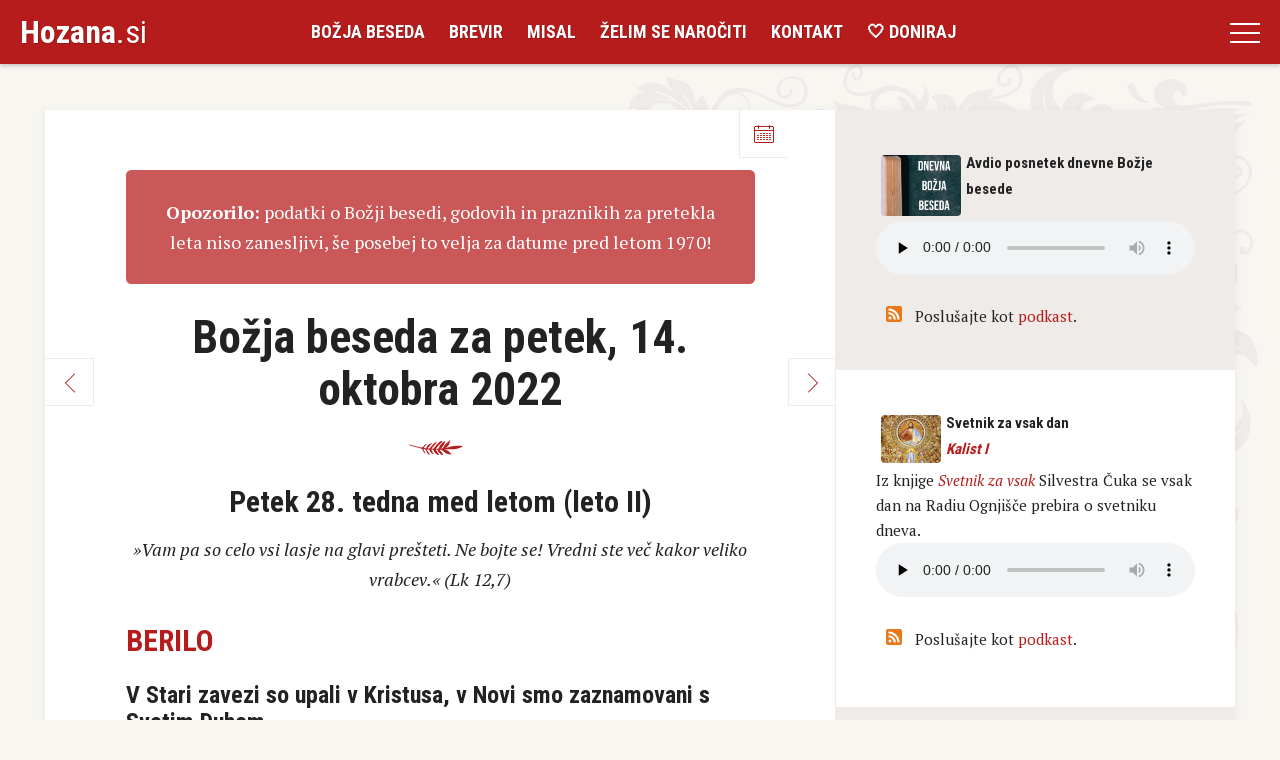

--- FILE ---
content_type: text/html; charset=UTF-8
request_url: https://hozana.si/?datum=14.10.2022
body_size: 6380
content:
<!DOCTYPE html>
<html lang="sl">

<head>
	<meta charset="utf-8">
	<meta name="viewport" content="width=device-width, initial-scale=1">
	<meta name="description" content="HOZANA.si: Božja beseda, ki se bere vsak dan pri sv. maši, brevir in misal">
	<meta name="author" content="Matej Nastran">
	<meta name="keywords"
		content="Hozana, biblija, božja beseda, bogoslužje, brevir, misal, molitev, sveto pismo, liturgija">
	<meta name="theme-color" content="#b71c1c">
	<title>Hozana.si: Božja beseda za petek, 14. oktobra 2022</title>
	<link
		href="https://fonts.googleapis.com/css?family=PT+Serif:400,400i,700,700i|Roboto+Condensed:300,400,700&amp;subset=latin-ext"
		rel="stylesheet">
	<link href="/css/jquery-ui.min.css" rel="stylesheet">
	<link href="/css/style.css" rel="stylesheet">
	<link href="/css/simple-lightbox.min.css" rel="stylesheet">


	<link rel="apple-touch-icon" sizes="180x180" href="/images/icons/apple-touch-icon.png">
	<link rel="icon" type="image/png" sizes="32x32" href="/images/icons/favicon-32x32.png">
	<link rel="icon" type="image/png" sizes="16x16" href="/images/icons/favicon-16x16.png">
	<link rel="manifest" href="/images/icons/site.webmanifest">
	<link rel="mask-icon" href="/images/icons/safari-pinned-tab.svg" color="#5bbad5">
	<link rel="shortcut icon" href="/images/icons/favicon.ico">
	<meta name="msapplication-TileColor" content="#da532c">
	<meta name="msapplication-config" content="/images/icons/browserconfig.xml">

	<meta name="theme-color" content="#ffffff">

	<!-- Facebook Meta Tags -->
	<meta property="og:title" content="HOZANA.si: Božja beseda za petek, 14. oktobra 2022">
	<meta property="og:type" content="website">
	<meta property="og:url" content="https://hozana.si/?datum=14.10.2022">
	<meta property="og:image" content="https://hozana.si/images/bb/2022-10-14.jpg">
	<meta property="og:site_name" content="HOZANA.si">
	<meta property="fb:admins" content="matej.nastran">
	<meta property="fb:app_id" content="277636481015962">
	<meta property="og:description" content="HOZANA.si: Božja beseda, brevir, misal, pridige ...">
	<meta name="facebook-domain-verification" content="5l5ymbgobn7n7tlv6oskgltz6i0rx9">



	<!-- Twitter Meta Tags -->
	<meta name="twitter:card" content="summary_large_image">
	<meta property="twitter:domain" content="hozana.si">
	<meta property="twitter:url" content="https://hozana.si/?datum=14.10.2022">
	<meta name="twitter:title" content="HOZANA.si: Božja beseda za petek, 14. oktobra 2022">
	<meta name="twitter:description" content="HOZANA.si: Božja beseda, brevir, misal, pridige ...">
	<meta name="twitter:image" content="https://hozana.si/images/bb/2022-10-14.jpg">

	<script src="https://cdnjs.cloudflare.com/ajax/libs/jquery/3.6.0/jquery.min.js"
		integrity="sha512-894YE6QWD5I59HgZOGReFYm4dnWc1Qt5NtvYSaNcOP+u1T9qYdvdihz0PPSiiqn/+/3e7Jo4EaG7TubfWGUrMQ=="
		crossorigin="anonymous" referrerpolicy="no-referrer"></script>
	<script src="/js/simple-lightbox.min.js"></script>


	<!-- Global site tag (gtag.js) - Google Analytics -->
	<script async src="https://www.googletagmanager.com/gtag/js?id=G-TPCX0ES62Z"></script>
	<script>
		window.dataLayer = window.dataLayer || [];
		function gtag() { dataLayer.push(arguments); }
		gtag('js', new Date());

		gtag('config', 'G-TPCX0ES62Z');
		gtag('config', 'UA-288535-22');
	</script>


	<!--
	<script async src="https://pagead2.googlesyndication.com/pagead/js/adsbygoogle.js?client=ca-pub-7374379828673999" crossorigin="anonymous"></script>
-->

</head>

<body>
    <div id="overlay"></div>
	<header class="site-header inverted">
		<a class="page-title" href="https://hozana.si"><strong>Hozana</strong>.si</a>
		<nav id="site-navigation" role="navigation">
			<ul class="nav-menu">
				<li><a href="/">Božja beseda</a></li>
				<li><a href="/brevir.php">Brevir</a></li>
				<li><a href="/misal.php">Misal</a></li>
				<li><a href="/signup.php">Želim se naročiti</a></li>
				<li><a href="/kontakt.php">Kontakt</a></li>
				<li><a href="/donacije.php">🤍 Doniraj</a></li>
			</ul>
			<ul class="extra-menu">
				<li><a href="/podkasti">Podkasti</a></li>
				<li><a href="/avdio_brevir.php">Avdio brevir</a></li>
				<li><a href="/pridige.php">Avdio pridige</a></li>
				<li><a href="/share.php">Želim deliti</a></li>
				<li><a href="/lekcionar">Android aplikacija Lekcionar</a></li>
				<li><a href="/dar.php">Podarimo knjigo</a></li>
				<li><a href="/mesec.php">Seznam meseca</a></li>
				<li><a href="/knjige.php">Seznam vseh beril</a></li>
				<li><a href="/api">API dostop</a></li>
				<li><a href="/novosti">Novosti na strani</a></li>
				<li><a href="/faq.php">Vprašanja in odgovori</a></li>
				<li><a href="/obnovitev.php">Obnovitev dostopa</a></li>
				<li><a class="bogosluzni_koledar" href="#">Bogoslužni koledar</a></li>
				<li><a href="/zasebnost">Zasebnost</a></li>
				<li><a href="/kontakt.php">Kontakt</a></li>
			</ul>
		</nav>
		<button class="nav-icon">
			<span></span>
			<span></span>
			<span></span>
		</button>
	</header>
	<main role="main">
		<div id="slider">
			
			<div class="site-content has-sidebar">
				<div class="main-content">
					<div class="page-title">
<input type="hidden" id="dp" />
<div></div>
<div style="margin-bottom: 1.5em; padding: 1.5em; background-color: #b71c1cbb; border-radius: 0.3em; color: white;"><a style="color: white;" href="/spremembe-koledarja.html"><strong>Opozorilo:</strong> podatki o Božji besedi, godovih in praznikih za pretekla leta niso zanesljivi, še posebej to velja za datume pred letom 1970!</a></div><h1>Božja beseda za petek, 14. oktobra 2022</h1>

<h2 id="petek_28._tedna_med_letom">Petek 28. tedna med letom (leto II)</h2>
<em>»Vam pa so celo vsi lasje na glavi prešteti. Ne bojte se! Vredni ste več kakor veliko vrabcev.« (Lk 12,7)</em><br />
<div class="page-nav">
<a href="https://hozana.si/?datum=13.10.2022" class="prev">Nazaj</a>
<!-- <a href="#" class="search">Išči</a> --><a href="#" class="calendar">Koledar</a><a href="https://hozana.si/?datum=15.10.2022" class="next">Naprej</a></div></div> <!-- class = page-title -->
<div class="inline_audio"><audio preload="none" controls>
<source src="https://dts.podtrac.com/redirect.mp3/hozana.si/mp3/berila/484.mp3" type="audio/mpeg">
</audio></div><h2 class="red uppercase">Berilo</h2>

<h3 class="naslov_berila">V Stari zavezi so upali v Kristusa, v Novi smo zaznamovani s Svetim Duhom</h3>
<p><em>Berilo iz pisma apostola Pavla Efežanom (<a target="_blank" title="Berilo iz pisma apostola Pavla Efežanom" href="https://www.biblija.net/biblija.cgi?id13=1&pos=0&set=2&l=sl&m=Ef%201%2C11-14">Ef 1,11-14</a>)</em></p>
<p>Bratje, v Kristusu smo mi, Izraelovi otroci, postali dediči, naprej določeni po načrtu njega, ki vse vrši po odločitvi svoje volje, da bi bili tako v hvalo njegovega veličastva, kateri smo že poprej upali v Kristusa. V njem ste tudi vi, ko ste slišali besedo resnice, evangelij vašega odrešenja, in ste vero sprejeli, bili zaznamovani z obljubljenim Svetim Duhom, ki je ara za našo dediščino, v odrešenje lastnine, v hvalo njegove slave.</p><h2 class="red uppercase">Psalm 33</h2>
<div style="margin: 10px;">
<span style="font-variant: small-caps; color: #ff0000;">Odpev: </span>
<span style="font-style: italic;">&raquo;Blagor narodu, ki si ga je Gospod izvolil.&laquo;</span>
</div>
<p><em><a target="_blank"  href="https://www.biblija.net/biblija.cgi?id13=1&pos=0&set=2&l=sl&m=Ps%2033%2C1-2.4-5.12-13">Ps 33,1-2.4-5.12-13</a></em></p>
<div style="margin: 0px; padding-top: 0px; padding-bottom: 0px; padding-left: 2rem; text-indent: -2rem">Radujte se, pravični, v Gospodu:</div>
<div style="margin: 0px; padding-top: 0px; padding-bottom: 0px; padding-left: 2rem; text-indent: -2rem">poštenim se spodobi, da ga hvalijo.</div>
<div style="margin: 0px; padding-top: 0px; padding-bottom: 0px; padding-left: 2rem; text-indent: -2rem">Slavite Gospoda s citrami,</div>
<div style="margin: 0px; padding-top: 0px; padding-bottom: 0px; padding-left: 2rem; text-indent: -2rem">igrajte mu na harfo deseterih strun.</div>
<div style="margin: 10px;">
<span style="font-variant: small-caps; color: #ff0000;">Odpev: </span>
<span style="font-style: italic;">&raquo;Blagor narodu, ki si ga je Gospod izvolil.&laquo;</span>
</div>
<div style="margin: 0px; padding-top: 0px; padding-bottom: 0px; padding-left: 2rem; text-indent: -2rem">Gospodova beseda je prava</div>
<div style="margin: 0px; padding-top: 0px; padding-bottom: 0px; padding-left: 2rem; text-indent: -2rem">in vse njegovo delo je zanesljivo.</div>
<div style="margin: 0px; padding-top: 0px; padding-bottom: 0px; padding-left: 2rem; text-indent: -2rem">Ljubi, kar je prav in pravično,</div>
<div style="margin: 0px; padding-top: 0px; padding-bottom: 0px; padding-left: 2rem; text-indent: -2rem">zemlja je polna G ospodove dobrote.</div>
<div style="margin: 10px;">
<span style="font-variant: small-caps; color: #ff0000;">Odpev: </span>
<span style="font-style: italic;">&raquo;Blagor narodu, ki si ga je Gospod izvolil.&laquo;</span>
</div>
<div style="margin: 0px; padding-top: 0px; padding-bottom: 0px; padding-left: 2rem; text-indent: -2rem">Blagor narodu, čigar Bog je Gospod,</div>
<div style="margin: 0px; padding-top: 0px; padding-bottom: 0px; padding-left: 2rem; text-indent: -2rem">ljudstvu, ki si ga je izvolil za dedno last.</div>
<div style="margin: 0px; padding-top: 0px; padding-bottom: 0px; padding-left: 2rem; text-indent: -2rem">Z nebes se ozira Gospod,</div>
<div style="margin: 0px; padding-top: 0px; padding-bottom: 0px; padding-left: 2rem; text-indent: -2rem">vidi vse človeške otroke.</div>
<div style="margin: 10px;">
<span style="font-variant: small-caps; color: #ff0000;">Odpev: </span>
<span style="font-style: italic;">&raquo;Blagor narodu, ki si ga je Gospod izvolil.&laquo;</span>
</div><h2 class="red uppercase">Evangelij</h2>
<div style="margin: 10px;">
<p class="m0" style="font-variant: small-caps; color: #ff0000;">Aleluja</p>
<p class="m0" style="font-style: italic;">Aleluja. Upam v Gospoda, upam v njegovo besedo. Aleluja.</p>
</div>

<h3 class="naslov_berila">Božja skrb za nas tudi v najmanjših stvareh</h3>
<p><em>Iz svetega evangelija po Luku (<a target="_blank" title="Iz svetega evangelija po Luku" href="https://www.biblija.net/biblija.cgi?id13=1&pos=0&set=2&l=sl&m=Lk%2012%2C1-7">Lk 12,1-7</a>)</em></p>
<p>Ko se je nabralo na tisoče ljudstva, tako da so drug drugemu stopali na noge, je začel Jezus govoriti najprej svojim učencem: »Varujte se farizejskega kvasa, ki je hinavščina. Nič ni skritega, kar bi se ne razodelo, in tajnega, kar se ne bi zvedelo. Kar ste rekli v temi, se bo slišalo v belem dnevu, in kar ste povedali na uho v hramih, se bo oznanjevalo na strehah.</p>
<p>Povem pa vam, svojim prijateljem: Ne bojte se tistih, ki umorijo telo, potem pa ne morejo storiti nič več. Pokazal pa vam bom, koga se bojte: Bojte se tistega, ki more usmrtiti in potem vreči v pekel. Dà, rečem vam, tega se bojte! Ali se ne prodaja pet vrabcev za dva novčiča? In ne eden izmed njih ni pozabljen pred Bogom. Pa tudi lasje na vaši glavi so vsi prešteti. Ne bojte se torej: več ko mnogo vrabcev ste vredni vi.«</p><div id="searchdiv" style="display: none; margin: 0px auto; width: 85%"><form onsubmit="return false;"><input id="searchtext" style= "width: 100%; text-align: center; padding: 3px;" placeholder="Iskanje po koledarju ..." type="text" onkeyup="showResult(this.value, 'index')"><div id="livesearch"></div></form></div>
				</div>
				<div class="main-sidebar">
					<div class="blok exposed ">
<p><img src="https://hozana.si/images/podcast_bb_small.jpg" style="width: 80px; float: left; margin: 5px; border-radius: 4px;" />
	<strong>Avdio posnetek dnevne Božje besede</strong><br clear="both"/>
<audio preload="none" controls>
<source src="https://dts.podtrac.com/redirect.mp3/hozana.si/mp3/berila/484.mp3" type="audio/mpeg">
</audio>
</p>
	<img src="https://hozana.si/images/rss_icon_16.png"> Poslušajte kot <a href="https://hozana.si/podkasti.html">podkast</a>.
</div>
<div class="blok">
<p><img src="https://hozana.si/images/svetnik_dneva.jpg" style="width: 60px; float: left; margin: 5px; border-radius: 4px;" /><strong>Svetnik za vsak dan<br /><em><a href="http://svetniki.org/sveti-kalist-i-papez-in-mucenec/">Kalist I</a></em></strong><br clear="both">Iz knjige <a href="http://revija.ognjisce.si/knjizne-izdaje-zalozbe-ognjisce/9742-svetnik-za-vsak-dan-i-in-ii"><em>Svetnik za vsak</em></a> Silvestra Čuka se vsak dan na Radiu Ognjišče prebira o svetniku dneva.

<audio preload="none" style="" controls>
<source src="https://hozana.si/mp3/svetnik_dneva/svetnik_10_14_Kalist_I.mp3" type="audio/mpeg">
Vaš brskalnik ne podpira avdio kontrole.
</audio><div style="margin-top: 1em;"><img src="/images/rss_icon_16.png"> Poslušajte kot <a href="https://avdio.ognjisce.si/cikel/svetnik_dneva">podkast</a>.</div></p>

</div>
<div class="blok exposed ">
<div><p style="text-align: left; font-style: normal;"><a href="https://hozana.si/primoz.html"><img style="border-radius: 7px; max-width: 90px; margin-left: 10px; margin-bottom: 10px; float: right;" src="https://hozana.si/images/luc_besede.jpg"><strong>Luč Besede rodi življenje</strong></a></p>

<div style="display: none;" id="collapsable_0">&nbsp;...</p>
<p><strong>Berilo</strong>&nbsp;...</p>
<p>Božji načrt ima za cilj razodetje Kristusove slave v svetu. Naslovljenci so ga deležni po poslušanju Besede, ki razodeva Kristusa kot Božjo resnico, po pripadnosti temu oznanilu v veri in pečatu Svetega Duha v krstu. Veselim se, da je Kristus prva resnica mojega življenja. Gospod, hvala, ker si mi podaril moč Duha, da ti v skupnosti resnično pripadam in sprejemam tvoje darove.&nbsp;...</p>
<p><strong>Evangelij</strong>&nbsp;...</p>
<p>Jezus svari učence pred farizejsko hinavščino in jih vabi k zaupanju. Tudi v hudem preganjanju ne bo izostala Božja&nbsp;&hellip;</div>
<div style="display: block;" id="collapsable_1"></p>
<p><strong>Berilo</strong></p>
<p>Božji načrt ima za cilj razodetje Kristusove slave v svetu. Naslovljenci so ga deležni po poslušanju Besede, ki razodeva Kristusa kot Božjo resnico, po pripadnosti temu oznanilu v veri in pečatu Svetega Duha v krstu. Veselim se, da je Kristus prva resnica mojega življenja. Gospod, hvala, ker si mi podaril moč Duha, da ti v skupnosti resnično pripadam in sprejemam tvoje darove.</p>
<p><strong>Evangelij</strong></p>
<p>Jezus svari učence pred farizejsko hinavščino in jih vabi k zaupanju. Tudi v hudem preganjanju ne bo izostala Božja pomoč. Poslušam Jezusa, ki mi pravi, da se ne smem bati v nobeni okoliščini in moram ohraniti zaupanje vere. Gospod, večkrat si mi pokazal, kako drži ta obljuba, da me še tako velika hudobija in nasilje ne moreta ločiti od tvoje ljubezni.</p></div><p style="font-style: italic; text-align: right;"><a href="https://hozana.si/primoz.html">Primož Krečič</a></p></div>

</div>

				</div>
			</div>
		</div>
		<!-- glej hozana_init funkcijo template_has_sidebar() -->
	</main>
	<footer class="site-footer">
		<div class="extended-footer">
			<div>
				<!-- promo -->
			</div>
			<div class="menu">
				<ul>
					<li><a href="/avdio_brevir.php">Avdio brevir</a></li>
					<li><a href="/pridige.php">Avdio pridige</a></li>
					<li><a href="/share.php">Želim deliti</a></li>
					<li><a href="/lekcionar">Android aplikacija Lekcionar</a></li>
					<li><a href="/dar.php">Podarimo knjigo</a></li>
					<li><a href="/mesec.php">Seznam meseca</a></li>
					<li><a href="/knjige.php">Seznam vseh beril</a></li>
					<li><a href="/api">API dostop</a></li>
					<li><a href="/novosti">Novosti na strani</a></li>
					<li><a href="/faq.php">Vprašanja in odgovori</a></li>
					<li><a hred="#" class="bogosluzni_koledar">Bogoslužni koledar</a></li>
					<li><a href="/zasebnost">Zasebnost</a></li>
					<li><a href="/kontakt.php">Kontakt</a></li>
				</ul>
				<div class="follow">
					<strong>Sledite nam</strong><br>
					<a href="https://www.facebook.com/HozanaStran/" class="facebook">Facebook Hozana</a>
				</div>
			</div>
			<div>
				<div id="modal_koledar"><form id="koledar_form"><h2 style="text-align: center;">Izbira bogoslužnega koledarja</h2><h4>Škofija</h4>
<select id="select_skofija"><option  value="slovenija">Splošni slovenski koledar</option>
<option  value="ljubljana">Ljubljana</option>
<option  value="celje">Celje</option>
<option  value="maribor">Maribor</option>
<option  value="murska_sobota">Murska Sobota</option>
<option  value="novo_mesto">Novo mesto</option>
<option  value="koper">Koper</option>
</select>
<h4>Red</h4>
<select id="select_red"><option value="noben">Brez izbire reda</option>
<option  value="kapucini">kapucini</option>
<option  value="franciskani">frančiškani</option>
<option  value="minoriti">minoriti</option>
<option  value="klarise">klarise</option>
<option  value="3red">svetni red, tretji redovi</option>
<option  value="ursulinke">uršulinke</option>
<option  value="salezijanci">salezijanci</option>
<option  value="hmp">hčere Marije pomočnice</option>
<option  value="neo">neokatehumeni</option>
<option  value="fmm">frančiškanke Marijine misijonarke</option>
<option  value="cm">lazaristi</option>
<option  value="hkl">hčere krščanske ljubezni - usmiljenke</option>
<option  value="ms">Marijine sestre</option>
<option  value="karmel">karmeličanke</option>
<option  value="jezuiti">jezuiti</option>
</select>
<div style="margin-top: 20px;">&nbsp;</div>
<input type="submit" id="koledar_shrani" value="Shrani" ></form>
<div style="margin-top: 50px; width: 60%;">
<a target=_blank href="/koledar.php"><span style="font-size: 18px;">👉</span> Več o bogoslužnih koledarjih ...</a>
</div>
</div>
				<a class="bogosluzni_koledar" href="#">Izbira bogoslužnega koledarja</a><br>
				Škofija: Splošni slovenski koledar <br>
				Red: ni izbran
				<div class="theme-switch-wrapper">
					<label class="theme-switch" for="theme-checkbox">
						<input type="checkbox" id="theme-checkbox" />
						<div class="slider round"></div>
					</label>
					<em>Temen videz</em>
				</div>

			</div>
		</div>
		<div class="copyright">
			<p><img src="/images/hozana.gif" class="fl"> &copy; 2026. Vse pravice pridržane hozana.si.</p>
		</div>
	</footer>

	<script src="/js/jquery-ui.min.js"></script>
	<script src="/js/scripts_2022.js"></script>

	<script>
		var touchstartX;
		var touchendX;

		var touchstartY;
		var touchendY;

		const minimalX = 150;
		const maxRatio = 2;

		touchendX = touchstartX = 0;
		touchendY = touchstartY = 0;

		var datum_prev;
		var datum_next;
		var danes_js;
		datum_prev = datum_next = danes_js = "";


		const slider = document.getElementById('slider');

		function handleGesture() {
			let diffX = touchendX - touchstartX;
			let diffY = touchendY - touchstartY;
			if (diffY == 0)
				diffY = 0.1;
			let ratio = Math.abs(diffX / diffY);
			if (ratio > maxRatio) {
				if (diffX > minimalX && diffX > 0) slide_me(datum_prev);
				if (diffX < 0 - minimalX) slide_me(datum_next);
			}
		}

		slider.addEventListener('touchstart', e => {
			touchstartX = e.changedTouches[0].screenX;
			touchstartY = e.changedTouches[0].screenY;
		})

		slider.addEventListener('touchend', e => {
			touchendX = e.changedTouches[0].screenX;
			touchendY = e.changedTouches[0].screenY;
			handleGesture()
		})


		function slide_me(datum) {
			var url = new URL(location.href);
			if (inArray(url.pathname, ["/", "/index.php", "/misal.php", "/brevir.php"])) {
				var new_url = url.protocol + "//" + url.hostname + url.pathname + "?datum=" + datum;
				location.href = new_url;
			}
			//else alert ("Ni slidanja za " + url.pathname);
		}

		function inArray(needle, haystack) {
			var length = haystack.length;
			for (var i = 0; i < length; i++) {
				if (haystack[i] == needle) return true;
			}
			return false;
		}		
	</script>

</body>

</html><!-- exe not-memcached: 0.0181s, 2. 2. 2026 9:43:18, key: index-datum_14.10.2022 -->


--- FILE ---
content_type: text/css
request_url: https://hozana.si/css/style.css
body_size: 6185
content:
@charset "UTF-8";

/*--------------------------------------------------------------
>>> TABLE OF CONTENTS:
----------------------------------------------------------------
# Normalize
# Typography
# Header
# Footer
# Main
--------------------------------------------------------------*/
/*--------------------------------------------------------------
# Normalize
--------------------------------------------------------------*/
:root {
	--my-red-color: #b71c1c;
	--font-color: #424242;
	--bg-color: #fff;

	--primary-color: #302ae6;
	--secondary-color: #536390;
	--heading-color: #292922;
}

/* poskus, ki se ne uporablja, naredil sem z invert, a puščam tu  */

[data-theme="dark"] {
	--font-color: #e1e1ff;
	--bg-color: #161625;

	--primary-color: #9a97f3;
	--secondary-color: #818cab;
	--heading-color: #818cab;
}

html {
	font-family: sans-serif;
	-webkit-text-size-adjust: 100%;
	-ms-text-size-adjust: 100%;
	scroll-behavior: smooth;
	scroll-padding-top: 5rem;
}

.invert {
	filter: invert(1);
	/* hue-rotate(180deg); */
}

body {
	margin: 0;
	background-color: var(--bg-color);
	color: var(--font-color);
}

article,
aside,
details,
figcaption,
figure,
footer,
header,
main,
menu,
nav,
section,
summary {
	display: block;
}

audio,
canvas,
progress,
video {
	display: inline-block;
	vertical-align: baseline;
}

audio:not([controls]) {
	display: none;
	height: 0;
}

[hidden],
template {
	display: none;
}

a {
	background-color: transparent;
}

a:active,
a:hover {
	outline: 0;
}

abbr[title] {
	border-bottom: 1px dotted;
}

b,
strong {
	font-weight: bold;
}

dfn {
	font-style: italic;
}

h1 {
	font-size: 2em;
	margin: 0.67em 0;
}

mark {
	background: #ff0;
	color: #000;
}

small {
	font-size: 80%;
}

sub,
sup {
	font-size: 75%;
	line-height: 0;
	position: relative;
	vertical-align: baseline;
}

sup {
	top: -0.5em;
}

sub {
	bottom: -0.25em;
}

img {
	border: 0;
	max-width: 100%;
}

svg:not(:root) {
	overflow: hidden;
}

figure {
	margin: 1em 40px;
}

hr {
	-webkit-box-sizing: content-box;
	box-sizing: content-box;
	height: 0;
}

pre {
	overflow: auto;
}

code,
kbd,
pre,
samp {
	font-family: monospace, monospace;
	font-size: 1em;
}

button,
input,
optgroup,
select,
textarea {
	color: inherit;
	font: inherit;
	margin: 0;
}

button {
	overflow: visible;
}

button,
select {
	text-transform: none;
}

button,
html input[type="button"],
input[type="reset"],
input[type="submit"] {
	-webkit-appearance: button;
	cursor: pointer;
}

button[disabled],
html input[disabled] {
	cursor: default;
}

button::-moz-focus-inner,
input::-moz-focus-inner {
	border: 0;
	padding: 0;
}

input {
	line-height: normal;
}

input[type="checkbox"],
input[type="radio"] {
	-webkit-box-sizing: border-box;
	box-sizing: border-box;
	padding: 0;
}

input[type="number"]::-webkit-inner-spin-button,
input[type="number"]::-webkit-outer-spin-button {
	height: auto;
}

input[type="search"]::-webkit-search-cancel-button,
input[type="search"]::-webkit-search-decoration {
	-webkit-appearance: none;
}

fieldset,
legend {
	border: none;
	margin: 0;
	padding: 0;
}

textarea {
	overflow: auto;
}

optgroup {
	font-weight: bold;
}

table {
	border-collapse: collapse;
	border-spacing: 0;
}

td,
th {
	padding: 0;
}

/*--------------------------------------------------------------
# Typography
--------------------------------------------------------------*/
body,
button,
input,
select,
textarea {
	color: #222222;
	font-family: "PT Serif", serif;
	font-size: 1.125rem;
	line-height: 1.7;
}

h1,
h2,
h3,
h4,
h5,
h6 {
	clear: both;
	color: #222222;
	margin: 1em 0 0.5em;
	font-weight: 700;
	display: block;
	line-height: 1.15;
}

h1,
.h1 {
	font-size: 2.25rem;
	font-family: "Roboto Condensed", sans-serif;
}

@media (min-width: 48em) {

	h1,
	.h1 {
		font-size: 2.5rem;
	}
}

@media (min-width: 75em) {

	h1,
	.h1 {
		font-size: 2.875rem;
	}
}

h2,
.h2 {
	font-size: 1.625rem;
	font-family: "Roboto Condensed", sans-serif;
}

@media (min-width: 75em) {

	h2,
	.h2 {
		font-size: 1.875rem;
	}
}

h3,
.h3 {
	font-size: 1.375rem;
	font-family: "Roboto Condensed", sans-serif;
}

@media (min-width: 75em) {

	h3,
	.h3 {
		font-size: 1.5rem;
	}
}

h4,
.h4 {
	font-size: 1.25rem;
}

h5,
.h5,
h6,
.h6 {
	font-size: 1.125rem;
}

p {
	margin-bottom: 1.5em;
}

a {
	color: #b71c1c;
}

a:hover {
	text-decoration: none;
}

a:active,
a:focus {
	background-color: transparent;
}

dfn,
cite,
em,
i {
	font-style: italic;
}

blockquote {
	margin: 0 1.5em;
}

address {
	margin: 0 0 1.5em;
}

pre,
code {
	display: block;
	background: #4b4b4b;
	color: #f9f9f9;
	font-family: "Courier 10 Pitch", Courier, monospace;
	line-height: 1.7;
	margin-bottom: 1.6em;
	max-width: 100%;
	overflow: auto;
	padding: 1.6em;
	border-radius: 0.3rem;
}

abbr,
acronym {
	border-bottom: 1px dotted gray;
	cursor: help;
}

mark,
ins {
	text-decoration: none;
}

big {
	font-size: 125%;
}

button:active,
button:focus {
	background-color: transparent;
}

/*--------------------------------------------------------------
# Elements
--------------------------------------------------------------*/
hr {
	border: none;
	height: 2px;
	border-top: 2px solid #efebe9;
	border-bottom: 1px solid #efebe9;
	margin: 2.5rem 0;
}

label {
	display: block;
	margin-top: 0.625rem;
}

input,
textarea {
	border: 1px solid #efebe9;
	padding: 0.3125rem 0.9375rem;
	width: calc(100% - 30px);
	margin: 0.625rem 0;
}

@media (min-width: 62em) {

	input,
	textarea {
		width: 18.75rem;
	}
}

@media (min-width: 62em) {
	textarea {
		width: 100%;
	}
}

input[type="submit"],
button {
	background-color: #b71c1c;
	color: #fff;
	border: none;
	width: auto;
}

audio {
	outline: none;
}

blockquote {
	background: #f9f9f9;
	padding: 1.25rem;
	margin: 1.25rem 0;
	quotes: "“" "”" "‘" "’";
}

blockquote:before {
	color: #ccc;
	content: open-quote;
	font-size: 5rem;
	line-height: 0.1em;
	margin-right: 0.25em;
	vertical-align: -0.4em;
}

blockquote p {
	display: inline;
}

table th,
table td {
	border: 1px solid #efebe9;
	padding: 0.3125rem 0.9375rem;
	text-align: left;
}

table th {
	background: #f6f6f6;
}

/*--------------------------------------------------------------
# Helpers
--------------------------------------------------------------*/
.uppercase {
	text-transform: uppercase;
}

.block {
	display: block;
}

.red {
	color: #b71c1c;
}

.m0 {
	margin: 0;
}

.muted {
	color: #a9a9a9;
}

.fl {
	float: left;
	margin: 0.4375rem 1.25rem 0.625rem 0;
}

.fr {
	float: right;
	margin: 0.4375rem 0 0.625rem 1.25rem;
}

.exposed {
	background: #efebe9;
}

/*--------------------------------------------------------------
# Header
--------------------------------------------------------------*/
.site-header {
	background: #b71c1c;
	position: fixed;
	z-index: 10;
	top: 0;
	left: 0;
	right: 0;
	-webkit-box-shadow: 0 2px 4px rgba(0, 0, 0, 0.2);
	box-shadow: 0 2px 4px rgba(0, 0, 0, 0.2);
	font-family: "Roboto Condensed", sans-serif;
	padding: 0.3125rem 1.25rem;
}

@media (min-width: 62em) {
	.site-header {
		display: -webkit-box;
		display: -ms-flexbox;
		display: flex;
		-webkit-box-pack: justify;
		-ms-flex-pack: justify;
		justify-content: space-between;
		-webkit-box-align: center;
		-ms-flex-align: center;
		align-items: center;
	}
}

.site-header a {
	color: #fff;
	text-decoration: none;
}

.site-header .page-title {
	font-size: 1.75rem;
	text-shadow: 1px 1px 0 rgba(0, 0, 0, 0.2);
}

@media (min-width: 62em) {
	.site-header .page-title {
		font-size: 2rem;
	}
}

.nav-icon {
	width: 1.875rem;
	height: 1.5625rem;
	cursor: pointer;
	background: none;
	border: none;
	outline: none;
	position: absolute;
	top: 1rem;
	right: 1.25rem;
	-webkit-tap-highlight-color: transparent;
}


@media (min-width: 62em) {
	.nav-icon {
		position: relative;
		top: auto;
		right: auto;
	}
}

.nav-icon span {
	background: #fff;
	display: block;
	position: absolute;
	height: 2px;
	width: 100%;
	opacity: 1;
	left: 0;
	-webkit-transform: rotate(0deg);
	transform: rotate(0deg);
	-webkit-transform-origin: left center;
	transform-origin: left center;
}

.nav-icon span:nth-child(1) {
	top: 3px;
}

.nav-icon span:nth-child(2) {
	top: 12px;
}

.nav-icon span:nth-child(3) {
	top: 21px;
}

@media (min-width: 75em) {
	#site-navigation {
		margin-left: -6.875rem;
	}
}

#site-navigation ul {
	list-style-type: none;
}

#site-navigation ul li a {
	text-decoration: none;
}

.nav-menu {
	display: none;
	margin: 0.5rem 0 0 0;
	padding: 0;
	border-top: 1px solid rgba(255, 255, 255, 0.2);
}

@media (min-width: 62em) {
	.nav-menu {
		border: none;
		margin: 0;
	}
}

.nav-menu li {
	border-bottom: 1px solid rgba(255, 255, 255, 0.2);
}

@media (min-width: 62em) {
	.nav-menu li {
		border: none;
		margin: 0 0.625rem;
	}
}

@media (min-width: 62em) {
	.nav-menu li {
		display: inline;
	}
}

.nav-menu li:nth-child(odd) {
	border-right: 1px solid rgba(255, 255, 255, 0.2);
	border-left: 1px solid rgba(255, 255, 255, 0.2);
}

@media (min-width: 62em) {
	.nav-menu li:nth-child(odd) {
		border: none;
	}
}

.nav-menu li:nth-child(even) {
	border-right: 1px solid rgba(255, 255, 255, 0.2);
}

@media (min-width: 62em) {
	.nav-menu li:nth-child(even) {
		border: none;
	}
}

.nav-menu li a {
	display: block;
	padding: 0.5rem 0;
	font-weight: 700;
	text-align: center;
	text-shadow: 1px 1px 0 rgba(0, 0, 0, 0.2);
}

@media (min-width: 62em) {
	.nav-menu li a {
		display: inline-block;
		text-transform: uppercase;
		position: relative;
	}

	.nav-menu li a:after {
		content: "";
		position: absolute;
		bottom: 3px;
		left: 0;
		right: 0;
		height: 3px;
		background: #fff;
		-webkit-transition: opacity 0.3s ease;
		transition: opacity 0.3s ease;
		opacity: 0;
	}

	.nav-menu li a:hover:after {
		opacity: 0.2;
	}
}

@media (min-width: 62em) {
	.nav-menu {
		display: block;
	}
}

.extra-menu {
	margin: 1.25rem 0 0 0;
	padding: 0;
	display: none;
	-webkit-column-count: 2;
	-moz-column-count: 2;
	column-count: 2;
}

.extra-menu li {
	padding-left: 0.8125rem;
	position: relative;
}

.extra-menu li:before {
	content: "•";
	color: #fff;
	opacity: 0.35;
	position: absolute;
	left: 0;
	top: 0.125rem;
}

@media (min-width: 48em) {
	.extra-menu li:before {
		top: 0.4375rem;
	}
}

@media (min-width: 62em) {
	.extra-menu li:before {
		color: #b71c1c;
		top: 0.125rem;
	}
}

@media (min-width: 48em) {
	.extra-menu {
		-webkit-column-count: 3;
		-moz-column-count: 3;
		column-count: 3;
	}
}

@media (min-width: 62em) {
	.extra-menu {
		position: absolute;
		left: 0;
		right: 0;
		margin-top: 0.5625rem;
		padding: 0 calc((100vw - 1190px) / 2) 0 calc((100vw - 1190px) / 2);
		-webkit-box-shadow: 0 2px 4px rgba(0, 0, 0, 0.2);
		box-shadow: 0 2px 4px rgba(0, 0, 0, 0.2);
		background: #fff;
		-webkit-column-count: 4;
		-moz-column-count: 4;
		column-count: 4;
	}
}

.extra-menu li {
	display: inline-block;
	width: 100%;
}

.extra-menu a {
	display: block;
	padding: 0.1875rem 0;
	font-size: 1rem;
}

@media (min-width: 48em) {
	.extra-menu a {
		font-size: 1.125rem;
		padding: 0.3125rem 0;
	}
}

@media (min-width: 62em) {
	.extra-menu a {
		color: #b71c1c;
		display: inline-block;
		position: relative;
		overflow: hidden;
		padding: 0;
	}

	.extra-menu a:after {
		content: "";
		position: absolute;
		-webkit-transition: -webkit-transform 0.2s ease;
		transition: -webkit-transform 0.2s ease;
		transition: transform 0.2s ease;
		transition: transform 0.2s ease, -webkit-transform 0.2s ease;
		left: 0;
		bottom: 0;
		width: 100%;
		height: 2px;
		background: #b71c1c;
		-webkit-transform: translateX(-100%);
		transform: translateX(-100%);
		opacity: 0.3;
	}

	.extra-menu a:hover:after {
		-webkit-transform: translateX(0);
		transform: translateX(0);
	}
}

.toggled {
	bottom: 0;
	padding-bottom: 1.25rem;
	overflow: auto;
}

@media (min-width: 62em) {
	.toggled {
		bottom: auto;
		padding-bottom: 0.3125rem;
		overflow: inherit;
	}
}

.toggled .nav-icon span:nth-child(1) {
	-webkit-transform: rotate(45deg);
	transform: rotate(45deg);
	top: 2px;
	left: 3px;
}

.toggled .nav-icon span:nth-child(2) {
	width: 0%;
	opacity: 0;
}

.toggled .nav-icon span:nth-child(3) {
	-webkit-transform: rotate(-45deg);
	transform: rotate(-45deg);
	top: 23px;
	left: 3px;
}

.toggled .nav-menu {
	display: -webkit-box;
	display: -ms-flexbox;
	display: flex;
	-ms-flex-wrap: wrap;
	flex-wrap: wrap;
}

@media (min-width: 62em) {
	.toggled .nav-menu {
		display: block;
	}
}

.toggled .nav-menu li {
	-webkit-box-flex: calc(50% - 2px);
	-ms-flex: calc(50% - 2px) 0;
	flex: calc(50% - 2px) 0;
}

.toggled .extra-menu {
	display: block;
}

@media (min-width: 62em) {
	.toggled .extra-menu {
		padding-top: 1.875rem;
		padding-bottom: 1.875rem;
	}
}

/*--------------------------------------------------------------
# Footer
--------------------------------------------------------------*/
.site-footer {
	background: #fff;
	-webkit-box-shadow: 0 2px 8px rgba(118, 98, 92, 0.1);
	box-shadow: 0 2px 8px rgba(118, 98, 92, 0.1);
	font-size: 1rem;
}

.site-footer p:last-of-type {
	margin-bottom: 0;
}

@media (min-width: 75em) {
	.extended-footer {
		display: -webkit-box;
		display: -ms-flexbox;
		display: flex;
		-webkit-box-pack: justify;
		-ms-flex-pack: justify;
		justify-content: space-between;
	}
}

.extended-footer>div {
	border-bottom: 1px solid #efebe9;
	overflow: auto;
	padding: 1.25rem;
}

@media (min-width: 75em) {
	.extended-footer>div {
		-webkit-box-flex: 3;
		-ms-flex-positive: 3;
		flex-grow: 3;
		border-right: 1px solid #efebe9;
		border-bottom: none;
		padding: 3.75rem 3%;
	}
}

.extended-footer>div:last-child {
	border-right: none;
}

.extended-footer>div:last-child a {
	color: #b71c1c;
}

.extended-footer>div:last-child a:hover {
	text-decoration: underline;
}

.extended-footer>.menu {
	display: -webkit-box;
	display: -ms-flexbox;
	display: flex;
	-webkit-box-pack: justify;
	-ms-flex-pack: justify;
	justify-content: space-between;
	-ms-flex-wrap: wrap;
	flex-wrap: wrap;
}

@media (min-width: 48em) {
	.extended-footer>.menu {
		-webkit-box-flex: 4;
		-ms-flex-positive: 4;
		flex-grow: 4;
	}
}

.extended-footer>.menu ul {
	padding: 0;
	list-style-type: none;
	margin: 0;
}

@media (min-width: 75em) {
	.extended-footer>.menu ul {
		-webkit-column-count: 2;
		-moz-column-count: 2;
		column-count: 2;
		-webkit-column-gap: 2.5rem;
		-moz-column-gap: 2.5rem;
		column-gap: 2.5rem;
		margin: 0 1.25rem 1.25rem 0;
	}
}

.extended-footer a {
	color: #222222;
	text-decoration: none;
}

.extended-footer a:hover {
	color: #b71c1c;
}

@media (min-width: 75em) {
	.extended-footer img {
		max-width: 50%;
	}
}

.facebook {
	font-size: 0;
	display: block;
	width: 2.5rem;
	height: 2.5rem;
	background: url("../images/icons.svg") top -34px left no-repeat;
	margin-top: 0.5rem;
}

.copyright {
	text-align: center;
	padding-bottom: 1.25rem;
}

@media (min-width: 75em) {
	.copyright {
		display: -webkit-box;
		display: -ms-flexbox;
		display: flex;
		-webkit-box-pack: justify;
		-ms-flex-pack: justify;
		justify-content: space-between;
		-ms-flex-wrap: wrap;
		flex-wrap: wrap;
		padding: 1.5625rem 3% 1.25rem 3%;
		border-top: 1px solid #efebe9;
		text-align: left;
	}
}

.copyright p {
	margin: 0;
}

.copyright .fl {
	float: none;
	display: block;
	margin: 1.25rem auto 0.625rem auto;
}

@media (min-width: 75em) {
	.copyright .fl {
		margin: 0 0.375rem -0.8125rem 0;
		display: inline-block;
	}
}

.copyright a {
	color: #222222;
	text-decoration: none;
}

/*--------------------------------------------------------------
# Main
--------------------------------------------------------------*/
body {
	background: url("../images/bg1.svg") no-repeat top 60px right 20px,
		url("../images/bg2.svg") no-repeat bottom 60px left 20px, #f7f6f1;
}

.site-content {
	background: #fff;
	-webkit-box-shadow: 0 2px 8px rgba(118, 98, 92, 0.1);
	box-shadow: 0 2px 8px rgba(118, 98, 92, 0.1);
	max-width: 50rem;
	margin: 3.625rem auto;
}

@media (min-width: 75em) {
	.site-content {
		margin: 6.875rem auto;
	}
}

.main-content {
	padding: 2.5rem 1.25rem 1.25rem 1.25rem;
	position: relative;
}

@media (min-width: 48em) {
	.main-content {
		padding: 2.5rem 3.125rem;
	}
}

@media (min-width: 75em) {
	.main-content {
		padding: 3.75rem 5rem;
		margin-left: auto;
		margin-bottom: auto;
		margin-right: auto;
		margin-top: 0;
	}
}

.main-content h1:first-of-type {
	position: relative;
	margin: 0 auto 1.875rem auto;
	padding-bottom: 2.5rem;
	max-width: 32.5rem;
}

.main-content h1:first-of-type:after {
	content: "";
	width: 3.9375rem;
	height: 1.25rem;
	display: block;
	margin: auto;
	position: absolute;
	left: 0;
	right: 0;
	bottom: 0;
	background: url("../images/icons.svg") top 5px left no-repeat;
}

.page-title {
	text-align: center;
	position: relative;
}

.page-nav a {
	width: 3rem;
	height: 3rem;
	border: 1px solid #efebe9;
	background: transparent;
	-webkit-transition: background-color 0.2s;
	transition: background-color 0.2s;
	display: inline-block;
	font-size: 0;
	background-color: #fff;
	background-image: url("../images/icons.svg");
	background-repeat: no-repeat;
}

@media (min-width: 75em) {
	.page-nav a {
		position: absolute;
	}
}

.page-nav a:hover,
.page-nav a:active,
.page-nav a:focus {
	background-color: #b71c1c;
}

.page-nav a:hover img,
.page-nav a:active img,
.page-nav a:focus img {
	-webkit-filter: brightness(100);
	filter: brightness(100);
}

.page-nav .next {
	background-position: -21px -136px;
}

@media (min-width: 75em) {
	.page-nav .next {
		right: -5.0625rem;
		top: 50%;
		-webkit-transform: translateY(-50%);
		transform: translateY(-50%);
		border-right: none;
	}
}

.page-nav .next:hover,
.page-nav .next:active,
.page-nav .next:focus {
	background-position: -21px -76px;
}

.page-nav .prev {
	background-position: 19px -136px;
}

@media (min-width: 75em) {
	.page-nav .prev {
		left: -5rem;
		top: 50%;
		-webkit-transform: translateY(-50%);
		transform: translateY(-50%);
		border-left: none;
	}
}

.page-nav .prev:hover,
.page-nav .prev:active,
.page-nav .prev:focus {
	background-position: 19px -76px;
}

.page-nav .calendar {
	background-position: -61px -136px;
}

@media (min-width: 75em) {
	.page-nav .calendar {
		top: -3.75rem;
		right: -2rem;
		border-top: none;
		border-right: none;
	}
}

.page-nav .calendar:hover,
.page-nav .calendar:active,
.page-nav .calendar:focus {
	background-position: -61px -76px;
}

.page-nav .search {
	background-position: -101px -135px;
}

@media (min-width: 75em) {
	.page-nav .search {
		top: -3.75rem;
		right: -5.0625rem;
		border-top: none;
		border-right: none;
	}
}

.page-nav .search:hover,
.page-nav .search:active,
.page-nav .search:focus {
	background-position: -101px -75px;
}

.ui-datepicker {
	background: #fff;
	padding: 1.25rem;
	border: 1px solid #efebe9;
}

@media (max-width: 767px) {
	.ui-datepicker {
		-webkit-transform: translate(-50%, 0);
		transform: translate(-50%, 0);
		left: 50% !important;
	}
}

@media (min-width: 48em) {
	.ui-datepicker {
		-webkit-transform: translateX(calc((100vw - 760px) / 2));
		transform: translateX(calc((100vw - 760px) / 2));
	}
}

@media (min-width: 75em) {
	.ui-datepicker {
		-webkit-transform: none;
		transform: none;
		margin: -0.75rem 0 0 22.625rem;
	}
}

.ui-datepicker th {
	background: transparent;
}

.ui-datepicker td a {
	text-align: center;
}

.ui-datepicker .ui-datepicker-next {
	background: url("/images/icons.svg") no-repeat;
	background-position: -32px -142px;
	right: 2px;
	top: 2px;
	cursor: pointer;
}

.ui-datepicker .ui-datepicker-prev {
	background: url("/images/icons.svg") no-repeat;
	background-position: 15px -142px;
	left: 2px;
	top: 2px;
	cursor: pointer;
}

.calendar-search {
	display: none;
}

@media (min-width: 75em) {
	.calendar-search {
		position: absolute;
		top: -1.375rem;
		right: -5.0625rem;
		text-align: right;
	}
}

.calendar-search.open {
	display: block;
}

.livesearch {
	padding: 0.9375rem;
	border: 1px solid #efebe9;
	text-align: left;
	font-size: 0.875rem;
	background: #fff;
	margin: -0.6875rem -0.125rem 0 0;
}

@media (min-width: 75em) {
	.livesearch {
		margin-right: 0;
	}
}

.livesearch .past {
	opacity: 0.5;
}

/*sidebar*/
.has-sidebar {
	display: -webkit-box;
	display: -ms-flexbox;
	display: flex;
	-ms-flex-wrap: wrap;
	flex-wrap: wrap;
	-webkit-box-pack: justify;
	-ms-flex-pack: justify;
	justify-content: space-between;
	max-width: 1190px;
}

.odgovor {
	background-color: #efe9e9;
	padding: 1rem;
	margin: 1rem;
	border-radius: 0.5rem;
}

.main-content img {
	margin-left: 12px;
	margin-right: 12px;
	border-radius: 5px;
	max-width: 50%;
}

.main-content h1 {
	text-align: center;
}

.main-content a {
	text-decoration: none;
}

.main-content a:hover {
	text-decoration: underline;
}

.has-sidebar .main-content {
	width: calc(100% - 40px);
}

@media (min-width: 48em) {
	.has-sidebar .main-content {
		width: calc(100% - 401px);
	}
}

.main-sidebar {
	width: 100%;
	font-size: 0.9375rem;
	position: relative;
	border-top: 3px solid #efebe9;
}

@media (min-width: 48em) {
	.main-sidebar {
		width: 18.75rem;
		padding: 0;
		border-left: 1px solid #efebe9;
		border-top: none;
	}
}

@media (min-width: 75em) {
	.main-sidebar {
		width: 25rem;
	}
}

.main-sidebar h1,
.main-sidebar h2,
.main-sidebar h3,
.main-sidebar h4,
.main-sidebar h5,
.main-sidebar h6 {
	color: #b71c1c;
}

.blok {
	padding: 1.875rem 1.25rem;
	border-bottom: 1px solid #efebe9;
}

@media (min-width: 48em) {
	.blok {
		padding: 2.5rem;
	}
}

.blok> :first-child {
	margin-top: 0;
}

.blok> :last-child {
	margin-bottom: 0;
}

.blok audio {
	width: 100%;
}

.brevir-content p {
	margin: 0;
	line-height: 1.5 !important;
	text-align: justify;
}

#faq li {
	margin: 7px 0;
}

.prosnje-odpev {
	font-style: italic;
	margin-left: 15px;
}

* {
	box-sizing: border-box;
}

input,
select,
textarea {
	width: 100%;
	padding: 12px;
	border: 1px solid #ccc;
	border-radius: 4px;
	resize: vertical;
}

label {
	padding: 12px 12px 12px 0;
	display: inline-block;
}

input[type="submit"] {
	background-color: #b71c1c;
	color: white;
	padding: 12px 20px;
	border: none;
	border-radius: 4px;
	cursor: pointer;
	float: right;
}

input[type="submit"]:hover {
	background-color: #ca4343;
}

.container {
	border-radius: 5px;
	background-color: #f2f2f2;
	padding: 20px;
}

.col-25 {
	float: left;
	width: 25%;
	margin-top: 6px;
}

.col-50 {
	float: left;
	width: 50%;
	margin-top: 6px;
	text-align: center;
}

.col-75 {
	float: left;
	width: 75%;
	margin-top: 6px;
}

/* Clear floats after the columns */
.row:after {
	content: "";
	display: table;
	clear: both;
}

.spacing-10 {
	margin-top: 15px;
}

/* Responsive layout - when the screen is less than 600px wide, make the two columns stack on top of each other instead of next to each other */
@media screen and (max-width: 600px) {

	.col-25,
	.col-75,
	input[type="submit"] {
		width: 100%;
		margin-top: 1.2rem;
	}
}

.iframecontainer {
	position: relative;
	overflow: hidden;
	width: 100%;
	padding-top: 56.25%;
	/* 16:9 Aspect Ratio (divide 9 by 16 = 0.5625) */
}

.responsive-iframe {
	position: absolute;
	top: 0;
	left: 0;
	bottom: 0;
	right: 0;
	width: 100%;
	height: 100%;
}

.main-content li {
	margin-top: 0.5rem;
}

.button {
	background-color: #4caf50;
	/* Green */
	border: none;
	color: white;
	padding: 15px 32px;
	text-align: center;
	text-decoration: none;
	display: inline-block;
	font-size: 16px;
	margin: 4px 2px;
	cursor: pointer;
}

.zoom {
	transition: transform 0.2s;
}

.zoom:hover {
	transform: scale(1.1);
}

.novost {
	border-radius: 5px;
	background-color: #b71c1c;
	color: white;
	padding: 2px 6px 2px 6px;
	font-size: 70%;
	margin: 0 0 0 5px;
}

label,
input {
	word-wrap: break-word;
	display: inline-block;
	vertical-align: middle;
}

.mylabel label {
	display: inline-block;
	text-indent: -3rem;
	margin-left: 3rem;
}

.col-100 {
	float: left;
	width: 100%;
	margin-top: 6px;
}

#myform input[type="checkbox"],
#myform input[type="radio"] {
	display: inline;
	/* Double-sized Checkboxes */
	-ms-transform: scale(1.7);
	/* IE */
	-moz-transform: scale(1.7);
	/* FF */
	-webkit-transform: scale(1.7);
	/* Safari and Chrome */
	-o-transform: scale(1.7);
	/* Opera */
	transform: scale(1.7);
	padding: 10px;
	width: 3rem;
}

#done {
	background-color: #e0e0e0;
	background-color: #ffd0d0;
	border-radius: 0.5rem;
	padding: 3rem;
	margin: 1rem;
}

/* The alert message box */
.alert {
	padding: 20px;
	background-color: #f44336;
	/* Red */
	color: white;
	margin-bottom: 15px;
	border-radius: 5px;
}

.alert.success {
	background-color: #04aa6d;
}

.alert.info {
	background-color: #2196f3;
}

.alert.warning {
	background-color: #ff9800;
}

/* The close button */
.closebtn {
	margin-left: 15px;
	color: white;
	font-weight: bold;
	float: right;
	font-size: 22px;
	line-height: 20px;
	cursor: pointer;
	transition: 0.3s;
}

/* When moving the mouse over the close button */
.closebtn:hover {
	color: black;
}

.blok strong {
	font-family: "Roboto Condensed", sans-serif;
}

.blok a {
	text-decoration: none;
}

.blok a:hover {
	text-decoration: underline;
}

.blok img {
	margin-right: 0.6rem;
	margin-left: 0.6rem;
}

.table-div {
	overflow-x: auto;
	font-size: small;
}

@media (min-width: 48em) {

	.inline_audio {
		display: none;
	}
}

.inline_audio {
	text-align: center;
	margin: 1em 0 0 0;
	padding: 0;
}

.inline_audio audio {
	width: 90vw;
}

/* ----------------------------------------------------

	Dark / Light mode CSS

--------------------------------------------------------*/

/*Simple css to style it like a toggle switch*/
.theme-switch-wrapper {
	display: flex;
	align-items: center;
}

.theme-switch-wrapper em {
	margin-left: 10px;
	font-size: 1rem;
	margin-top: 0.7rem;
}

.theme-switch {
	display: inline-block;
	height: 34px;
	position: relative;
	width: 60px;
}

.theme-switch input {
	display: none;
}



img.hoverimg  {
	display: block; /* Prepreči morebitne odvečne bele prostore okoli slike */
	margin: 20px; /* Poravnaj sliko na sredino in dodaj nekaj prostora okoli nje */
	box-shadow: 0 4px 8px rgba(0, 0, 0, 0.2), /* Rahla senca */
				0 6px 20px rgba(0, 0, 0, 0.19); /* Dodatna mehka senca */
	border-radius: 10px; /* Če želiš zaobljene robove (opcijsko) */
	transition: transform 0.3s ease-in-out; /* Animacija ob premiku miške */
  }
  
img.hoverimg:hover {
	transform: translateY(-10px); /* Privzdigni sliko ob premiku miške nad njo */
  }
  

.slider {
	background-color: #ccc;
	bottom: 0;
	cursor: pointer;
	left: 0;
	position: absolute;
	right: 0;
	top: 0;
	transition: 0.4s;
}

.slider:before {
	background-color: #fff;
	bottom: 4px;
	content: "";
	height: 26px;
	left: 4px;
	position: absolute;
	transition: 0.4s;
	width: 26px;
}

input:checked+.slider {
	background-color: var(--my-red-color);
}

input:checked+.slider:before {
	transform: translateX(26px);
}

.slider.round {
	border-radius: 34px;
}

.slider.round:before {
	border-radius: 50%;
}




/* spodnje je za izbiro bogoslužnega koledarja */
#overlay {
    position: fixed;
    top: 0;
    left: 0;
    width: 100%;
    height: 100%;
    background-color: rgba(0, 0, 0, 0.3);
    z-index: 999;
    backdrop-filter: blur(3px);
    -webkit-backdrop-filter: blur(2px);
}

/* Modalen dialog */
#modal_koledar {
    position: fixed;
    top: 50%;
    left: 50%;
    transform: translate(-50%, -50%);
    background-color: #fff;
    padding: 20px;
    z-index: 1000;
	border-radius: 12px;
    box-shadow: 0 5px 15px rgba(0, 0, 0, 0.3);
    width: 50%; /* privzeto za večje zaslone */
    max-width: 600px; /* maksimalna širina modala */
}

/* Skrij prekrivni sloj in dialog po privzetem */
#overlay,
#modal_koledar {
    display: none;
}

/* Prikaži prekrivni sloj in dialog */
.show {
    display: block !important;
}

/* Medijska poizvedba za manjše zaslone */
@media only screen and (max-width: 768px) {
    #modal_koledar {
        width: 80%; /* Na manjših zaslonih modal zavzame 90% širine */
    }
}


--- FILE ---
content_type: text/javascript
request_url: https://hozana.si/js/scripts_2022.js
body_size: 2338
content:
var currentTheme = localStorage.getItem('theme') ? localStorage.getItem('theme') : null;


(function( $ ) {

	var $body = $( 'body' ),
		$navTrigger = $body.find( '.nav-icon' ),
		$header = $body.find( '.site-header' );
		$datepicker = $body.find( '#dp' );
		$calendar = $body.find( '.calendar' );

	function toggleMenu() {
		$navTrigger.click(function(){
			$header.toggleClass('toggled');
		});
	}


	function datepicker(){
	    $datepicker.datepicker({
	        onSelect: function(dateText, inst) {
				var url = new URL(location.href);
				var new_url = url.protocol + "//" + url.hostname + url.pathname + "?datum=" + dateText;
				location.href = new_url;
				console.log (url);
				console.log (new_url);
	        },
	        beforeShow: function (event, ui) {
	            var $link = $calendar;
	            ui.dpDiv.offset({
	                top: $link.offset().top + 10,
	                left: $link.offset().left + 10
	            });
	        }
	    });
	    $calendar.click(function() {
	        $datepicker.datepicker("show");
	    });
	    $.datepicker.regional['sl'] = {
			closeText: 'Zapri',
			prevText: '&lt;Prej&#x161;nji',
			nextText: 'Naslednji&gt;',
			currentText: 'Trenutni',
			monthNames: ['Januar','Februar','Marec','April','Maj','Junij', 'Julij','Avgust','September','Oktober','November','December'],
			monthNamesShort: ['Jan','Feb','Mar','Apr','Maj','Jun', 'Jul','Avg','Sep','Okt','Nov','Dec'],
			dayNames: ['Nedelja','Ponedeljek','Torek','Sreda','&#x10C;etrtek','Petek','Sobota'],
			dayNamesShort: ['Ned','Pon','Tor','Sre','&#x10C;et','Pet','Sob'],
			dayNamesMin: ['Ne','Po','To','Sr','&#x10C;e','Pe','So'],
			weekHeader: 'Teden',
			dateFormat: 'd.m.yy',
			firstDay: 1,
			isRTL: false,
			showMonthAfterYear: false,
			yearSuffix: ''};
		$.datepicker.setDefaults($.datepicker.regional['sl']);
	};

	function toggleSearch() {
		$(".search").click(function() {
	        $(".calendar-search").toggleClass('open');
	    });
	}

	$( document ).ready( function() {
		toggleMenu();
		datepicker();
		toggleSearch();
		$("#theme-checkbox").change ((e) => {
			console.log(e);
			if (e.target.checked) {
				//document.documentElement.setAttribute('data-theme', 'dark');
				changeTheme ('dark');
			}
			else {
				//document.documentElement.setAttribute('data-theme', 'light');
				changeTheme ('light');
			}    
		});
		var systemDark = false;
		if (window.matchMedia && window.matchMedia('(prefers-color-scheme: dark)').matches) {
			systemDark = true;
		}
		if (systemDark && !currentTheme)
			currentTheme = 'dark';

		if (currentTheme) {
			document.documentElement.setAttribute('data-theme', currentTheme);
		
			if (currentTheme === 'dark'){
				$("#theme-checkbox").prop('checked', true);
				console.log ("setting to dark");
				changeTheme ('dark');
			} else
				changeTheme ('light');

		}

	$('.bogosluzni_koledar').click(function(e) {
			e.preventDefault();
			// Vaša koda za obdelavo obrazca
	
			// Skrij modal in prekrivni sloj
			bogosluzni_koledar_dialog();
		});
	});

	$('#overlay').click(function() {
        $('#overlay, #modal_koledar').removeClass('show');
    });

    $('#koledar_form').on('submit', function(e) {
        e.preventDefault();
        // Vaša koda za obdelavo obrazca
        var url = spremeni_url_param (window.location.href, 'skofija', $('#select_skofija').val());
        url = spremeni_url_param (url, 'red', $('#select_red').val());
        window.location.href = url;
        // Skrij modal in prekrivni sloj - za vsak slulaj
        $('#overlay, #modal_koledar').removeClass('show');
    });



})( jQuery );


function bogosluzni_koledar_dialog (){
    console.log ("bogosluzni_koledar_dialog");
    $("header").removeClass('toggled'); 
    $('#overlay, #modal_koledar').addClass('show');
}


function spremeni_url_param(url, polje, vrednost) {
    // Pridobi trenutni URL
    var trenutni_url = new URL(url);

    // Zamenjaj ali dodaj parameter
    trenutni_url.searchParams.set(polje, vrednost);

    // Posodobi URL brez ponovnega nalaganja strani
    return trenutni_url.toString();
}


function changeTheme (what){
	if (what != 'dark')
		what = 'light';
	if (what == 'dark'){
		console.log ("to Dark");
		$("html").addClass("invert");
		$("img").addClass("invert");
		$("iframe").addClass("invert");
		//$(".inverted").addClass("invert");
		//$(".red").addClass("invert");
	}
	else {
		console.log ("to Normal");
		$("img").removeClass("invert");
		$("iframe").removeClass("invert");
		$("html").removeClass("invert");
		//$(".inverted").removeClass("invert");
		//$(".red").removeClass("invert");

	}
	localStorage.setItem('theme', what); //add this

}




function odpri_vse_pridige (){
	var cusid_ele = document.getElementsByClassName('pridiga');
	for (var i = 0; i < cusid_ele.length; ++i){
		var item = cusid_ele[i];  
		if (!(item.style.display=="block"))
			item.style.display="block";
		else
			item.style.display="none";
	}
}

function amen_all (id){
	//alert ("Gremo na" + id);
	var e = document.getElementById("collapsable_"+id);
	if (e.style.display == "none")
		e.style.display = "block";
	else
		e.style.display = "none";
	var nid = parseInt (id) + 1;
	var e2 = document.getElementById("collapsable_"+nid);
	if (e2.style.display == "block")
		e2.style.display = "none";
	else
		e2.style.display = "block";
	//alert (e2.style.display);
	//return false;
}

function faq_sh (id){
	var el = document.getElementById(id);
	if (el.style.display != 'block')
		el.style.display = 'block';
	else
		el.style.display = 'none';
}

function showhide(id) {
	var el = document.getElementById(id).style.display;
//	alert (el);
	if (document.getElementById(id).style.display == 'block')
		document.getElementById(id).style.display = 'none';
	else 
		document.getElementById(id).style.display = 'block';
}


function showhide_and_focus(id, i2) {
	showhide (id);
	document.getElementById(i2).focus();
}


var myhash = "";

window.addEventListener('load', function() {
	oznaci_hash();
});


window.addEventListener('hashchange', function() {
	oznaci_hash();
});

function oznaci_hash (){
	var targetId = window.location.hash.substring(1);
	// Preverimo, če je target class ni prazen
	if (targetId) {
		myhash = targetId;
		// Poiščemo element z določenim id-jem
		var element = document.getElementById(targetId);
		// Če element obstaja, mu nastavimo rumeno ozadje
		if (element && element.innerHTML.length > 0) {
			element.style.cssText = 'background-color: yellow; padding: 20px; font-size: 20px; border: 2px solid black; border-radius: 5px; box-shadow: 0 4px 8px rgba(0, 0, 0, 0.1);'
			//element.innerHTML = targetId;
		}
	}
}

	// Pridobimo vse elemente s class-om 'my-class'
document.addEventListener('DOMContentLoaded', function() {
	var links = document.querySelectorAll('.navigacija_prev_next');
	links.forEach(function(link) {
		link.addEventListener('click', function(event) {
			event.preventDefault(); // Preprečimo privzeto delovanje povezave

			// Pridobimo trenutni URL iz href atributa povezave
			var url = link.href;
			if (myhash.length > 0)
			 url =  url + "#" + myhash;

//			alert (url);
				
			// Preusmerimo uporabnika na posodobljen URL
			window.location.href = url;
		});
	});
});




--- FILE ---
content_type: image/svg+xml
request_url: https://hozana.si/images/bg2.svg
body_size: 51045
content:
<svg xmlns="http://www.w3.org/2000/svg" width="640" height="625"><g fill="#EFEBE9"><path d="M245.437 510.597c.982-7.431-3.215-14.107-9.165-18.209-13.084-9.021-29.989-6.622-44.019-1.319-16.208 6.126-30.986 15.954-44.192 27.062-5.366 4.514-10.469 9.378-14.9 14.824 12.522-10.357 25.525-20.268 39.696-28.288 13.079-7.402 28.573-14.821 43.924-14.88 12.094-.046 31.066 8.992 25.844 24.077-2.214 6.396-9.083 11.162-15.85 8.583-3.844-1.465-9.035-7.642-3.568-10.347 1.229-.554 2.979-.498 3.602.907.777 1.759 1.583.179.724-1.048-1.701-2.438-5.739-1.072-7.13.971-4.731 6.951 7.077 12.416 12.374 11.753 6.952-.87 11.787-7.476 12.66-14.086zm65.074-86.507c-.615 5.368 6.771 16.4-2.796 32.329 8.354-5.516 13.362-16.839 12.826-26.688-.21-3.494-1.009-8.08-3.766-10.451-3.796-3.264-5.905 1.683-6.264 4.81zm11.345 25.847c13.863-5.208 21.19-21.209 21.228-24.186.054-4.309-3.888-4.168-6.306-1.511-3.521 3.866-3.178 14.343-14.922 25.697zM111.609 581.978c15.735 3.422 15.557 18.133 17.685 19.373 2.541 1.483 5.297-.636 5.51-3.604.494-6.893-9.326-18.65-23.195-15.769zM241.06 456.572c-2.32-4.03-5.731.319-7.143 2.635-2.226 3.66-3.901 7.514-6.683 10.841-2.435 2.908-6.921 7.982-10.909 8.527 18.073-1.467 26.199-19.46 24.735-22.003zM90.717 466.606c2.081 3.336 8.961-.97 11.397-2.042 5.13-2.256 10.139-3.693 15.741-3.149.915.089 9.469.71 9.266 2.035.656-.73-8.867-6.531-9.367-6.766-5.866-2.755-13.428-4.044-19.542-1.329-3.416 1.765-10.396 6.603-7.495 11.251zm-38.958 78.203c.116-.156.273-.369.313-.489-.11.334-.528 1.01-.812 1.267l-.003.005c1.743-1.478 2.788-5.268 3.358-7.348.782-2.842 1.175-6.149-.106-8.912-3.227-6.955-8.946-.68-11.519 3.097-4.1 6.016-7.611 12.231-12.473 17.731-3.258 3.688-6.871 7.046-10.619 10.229-.61.519-4.465 4.559-5.224 4.254.104.464 14.259-4.367 15.49-4.805 8.054-2.857 16.757-7.498 21.479-14.873.327-.494.303-.451.116-.156zm249.673-278.772c3.13-6.8 1.142-14.31-3.579-19.832 12.881 6.548 21.868 23.949 22.211 38.115 3.563-10.167 4.347-21.296.792-31.578-3.156-9.125-9.414-16.866-17.134-22.565-15.776-11.642-37.835-15.654-56.487-9.227-5.584 1.921-10.827 4.821-15.341 8.636 7.578-3.549 15.448-6.373 23.879-6.781 8.238-.399 16.619 1.015 24.407 3.683 15.402 5.277 26.926 15.547 36.692 28.276-9.072-11.223-19.41-20.492-33.051-25.736-13.816-5.311-29.149-6.305-43.038-.801 11.802-1.906 24.017.354 34.761 5.435 5.154 2.438 10.178 5.503 14.589 9.124 4.809 3.947 6.905 8.519 8.806 14.264-3.805-11.5-13.644-18.132-24.389-22.708-11.858-5.053-25.627-6.744-38.092-2.932 5.453-.205 10.835-.838 16.297-.161 5.21.644 10.302 2.151 15.105 4.254 7.561 3.313 16.093 8.023 20.917 14.918-9.137-10.422-24.433-17.131-38.124-17.772 12.459 2.421 22.514 8.997 28.453 20.442-5.112-8.917-13.464-15.834-23.62-18.041-3.563-.778-7.181-1.333-10.819-1.584-4.173-.287-7.797.385-11.749 1.732 13.772-1.096 29.237 1.443 37.066 14.099 2.904 4.695 4.44 10.113 5.131 15.557.311 2.471 8.034-2.206 8.995-3.482 2.474-3.287 1.299-7.364-.998-10.39 9.539 5.078 10.586 14.948 5.894 23.948 5.484.349 10.283-4.231 12.426-8.893zM161.438 98.468c-7.038-.61-14.098 2.066-17.705 8.389-2.474 4.335-3.38 10.721 0 14.86 4.461-8.802 12.858-13.565 22.271-8.892-6.783-.194-10.781 5.057-8.44 11.498.224.618.494 1.215.806 1.793.652 1.211.643 1.161 1.812.549a46.319 46.319 0 0 1 4.006-1.862c2.684-1.088 5.485-1.907 8.356-2.318 15.341-2.197 26.975 8.847 34.348 21.098-5.105-16.895-22.941-28.145-40.287-26.397 12.386-1.774 23.33 2.434 32.263 10.932-8.233-10.47-22.229-18.765-35.625-20.085 8.46-.097 17.423 4.247 24.477 8.607 4.173 2.577 8.041 5.679 11.338 9.317 3.497 3.86 5.979 8.368 8.823 12.685-3.813-11.353-12.218-20.892-22.148-27.378-9.98-6.516-21.626-11.201-33.482-7.52 5.383-1.674 10.022-2.676 15.652-1.267 5.725 1.431 11.364 3.86 16.491 6.763 9.918 5.613 18.463 13.916 23.561 24.181-3.341-13.449-12.077-24.541-23.319-32.441-12.209-8.582-26.017-11.844-40.725-12.707 16.221.534 31.43 4.158 44.581 14.079 6.068 4.577 11.522 10.189 15.578 16.636 4.259 6.769 6.391 14.432 7.843 22.231 1.799-22.282-13.379-43.075-32.613-52.919-9.484-4.853-46.403-12.974-60.563 14.172 11.389-7.748 30.236-10.484 42.701-4.004z"/><path d="M248.358 138.953c5.38 3.733 12.514 4.442 18.512 1.809 6.916-3.034 10.999-10.524 8.521-17.932-2.405-7.194-11.735-11.318-17.749-5.373-2.726 2.694-3.163 7.077-1.052 10.271 1.999 3.023 6.526 3.805 9.273 1.293 2.769-2.531 1.59-8.25-2.683-7.993-.905.056-3.738 1.49-1.769 2.457 1.194.586 2.375-1.217 3.461.427 2.426 3.666-3.588 5.738-6.011 3.291-2.559-2.583-1.706-7.091 1.191-9.005 7.897-5.231 15.276 3.879 13.71 11.555-1.446 7.087-8.839 10.914-15.646 10.46-15.988-1.07-21.46-22.324-13.194-34.085 7.826-11.135 24.806-11.685 35.622-5.08 13.153 8.031 18.958 24.405 19.555 39.143.687 17.026-5.086 34.322-14.8 48.216-2.702 3.863-5.763 7.505-9.179 10.769-5.409 1.24-15.639 6.278-21.878 16.03-1.819 2.844 6.554 1.07 8.142 1.002 8.969-.386 17.978 1.137 26.408 4.186 14.489 5.242 28.494 15.166 36.483 28.564 7.52 12.614 8.891 32.971-6.218 40.947-9.169 4.841-23.831-4.204-19.113-15.067 1.693-3.899 6.578-6.996 10.257-3.396 1.669 1.634 2.331 4.429.031 5.845-1.058.646-2.522.381-2.973-.87-.347-.908.976-1.241.293-2.14-3.105 1.032-.336 5.09 2.269 4.562 3.869-.786 4.205-5.403 2.151-8.058-4.389-5.676-11.782-2.142-14.365 3.228-3.024 6.284.215 13.108 5.433 17.117 6.225 4.783 14 4.348 20.341.012 11.891-8.126 13.531-24.737 8.64-37.276-1.328-3.401-3.179-6.581-5.254-9.578a60.777 60.777 0 0 0-3.693-4.81c-.665-.786-1.608-1.159-.991-2.174.403-.667.954-1.249 1.668-1.583 2.126-.99 4.797.193 6.922.628 1.269.258 2.59.412 3.872.16 2.148-.424 2.588-1.099 2.166-3.134-1.854-8.958-9.106-15.629-17.583-18.448-5.104-1.698-10.579-2.078-15.902-1.449-3.315.39-6.52 1.241-9.879 1.278-3.675.04-7.167-.727-10.628-1.915 5.373-1.622 10.28-5.52 13.729-9.883 1.276-1.612 1.868-3.608 2.826-5.401.774-1.397-2.705.833-2.885.909-3.577 1.534-7.628.239-11.318-.019a29.963 29.963 0 0 0-5.385.126c2.992-3.121 5.698-6.519 8.114-10.097 9.128-13.525 14.635-29.991 14.452-46.372-.168-14.999-5.403-31.539-17.76-40.926-10.429-7.922-25.851-9.143-36.639-1.065-11.997 8.982-11.969 30.193.505 38.844zm-172.386 8.88c3.408-3.197 7.628-5.329 12.002-6.913-4.409.674-8.907 1.416-13.303 2.482-.486.163-.971.33-1.457.496a22.297 22.297 0 0 0-4.334 2.986c-5.075 4.519-7.033 12.805-2.83 18.564-4.639-5.749-2.852-14.41 2.138-19.3.25-.244.511-.476.772-.708-3.788 1.429-7.521 3-11.151 4.8a37.18 37.18 0 0 0-2.142 1.504c-4.999 3.82-8.529 9.095-10.18 15.162-1.842 6.78-.922 13.783-.137 20.645-.975-6.89-2.071-13.906-.398-20.78a29.062 29.062 0 0 1 7.849-13.853c-7.484 4.37-14.226 10.128-22.185 13.584 8.439-4.049 15.369-10.721 23.407-15.483a95.273 95.273 0 0 1 3.828-2.146 41.16 41.16 0 0 1 2.636-1.611c-4.2 1.12-8.494 1.962-12.848 2.135-3.971.214-9.66-1.447-13.164.968 3.164-2.372 8.354-1.208 12.025-1.412 4.433-.244 8.791-1.205 13.032-2.481 5.875-1.768 11.581-4.058 17.416-5.926-8.174.579-16.179.831-23.88-3.863 9.455 5.103 19.024 3.139 28.82 1.982-1.657-.093-3.308-.247-4.915-.514-6.522-1.086-12.422-4.477-18.988-5.366-6.653-.902-11.654 3.121-18.033 3.756.33-.034 1.867-.181-.042.004l-.016.002c-.401.029-2.017-.022-2.118.478-.271 1.348 6.699 3.925 7.713 4.324 2.937 1.149 5.958 2.212 8.55 4.057-1.99.208-3.822-.784-5.683-1.303-2.293-.636-4.673-1.033-7.057-1.052-3.566-.027-7.249 1.362-9.554 4.16-1.027 1.244-1.681 2.695-1.981 4.278-.096.504-.396 5.063.786 4.78.967-.231 1.988-1.744 3.029-2.151 2.284-.896 4.817-.81 7.216-.604-8.532 1.202-16.395 7.895-16.75 17.073-.052 1.317-.027 2.67.169 3.976.118.779.709 2.354 1.208.769 1.607-5.104 7.059-2.237 10.489-5.079-2.814 8.469 1.086 18.763 8.773 23.306 3.721 2.197 8.246 2.845 12.459 1.952 1.838-.387 3.698-1.102 5.085-2.409.705-.664 2.813-3.449 1.673-4.467.649.581-2.152 2.31-2.586 2.433-1.477.411-2.982.357-4.379-.297-3.525-1.649-5.51-6.053-4.879-9.816.706-4.202 4.921-6.489 5.938-10.482.555-2.17-.073-4.391-.502-6.521-.079-.389-.904-6.042.683-5.413.461.182-.047 4.715.007 5.067.413 2.718 1.879 5.2 3.854 7.081 1.795 1.709 4.014 3.073 6.409 3.739 1.857.517 6.021.867 7.186-1.255.461-.843-3.097-2.084-3.634-2.571-1.883-1.707-2.687-4.292-2.896-6.755-.517-6.052 2.537-11.954 6.87-16.012zm46.87 355.226c-1.369 3.027-3.041 6.333-6.037 8.044-3.658 2.089-8.31 1.137-12.08 3.137 8.374-10.426 4.366-24.954-5.995-32.317-10.83-7.695-25.463-5.875-34.978 3.06 6.558-.24 13.712 1.195 18.59 5.88 4.776 4.589 7.344 13.079 3.498 19.005a12.57 12.57 0 0 0-1.38-3.748 3.763 3.763 0 0 0-.087-.2c-2.469-5.295-6.746-9.546-11.582-12.728 2.099 1.38 4.059 2.669-.007-.005-4.629-3.044-2.248-1.479-.009-.005-6.978-4.585-15.371-6.242-23.599-6.568-7.534-.299-15.203.2-22.218 3.201-13.521 5.786-23.722 24.72-9.797 35.946 5.907 4.764 13.032 4.294 17.61-1.868 3.359-4.521 6.768-13.169.535-16.956-4.854-2.949-13.793-.616-15.911 4.895-1.207 3.142 1.352 5.48 4.387 5.626 1.124.053 2.394-.041 2.392-1.49-.002-1.851-1.835-1.448-3.038-1.877-2.743-.976 1.483-3.775 2.419-4.186 2.545-1.119 6.723-1.909 8.79.556 3.871 4.617-2.131 13.601-6.848 15.058-6.864 2.118-12.461-5.105-13.605-11.04-1.378-7.152 2.264-13.549 7.8-17.861 11.417-8.891 29.356-8.817 42.505-3.97 4.254 1.568 8.376 3.834 11.73 6.921-4.22-1.44-9.069-1.666-13.144-1.073-10.823 1.577-20.738 9.937-19.407 21.669 8.683-2.977 19.21-4.277 24.353 5.154 4.87 8.932-1.354 17.253-8.145 22.877-7.672 6.352-16.597 11.025-25.742 14.868-4.599 1.932-9.279 3.661-13.992 5.293-2.562.887-9.071 3.111-9.896 3.458.336.006 21.099-3.098 29.529-5.389 9.469-2.574 18.196-6.965 25.812-13.173 7.023-5.728 14.002-13.628 14.715-23.088.792-10.521-6.329-18.046-16.768-18.107 10.246-.21 17.519 6.742 17.553 17.078.031 9.9-6.812 18.484-13.878 24.721a70.223 70.223 0 0 1-11.042 7.958c.99-.381 1.974-.778 2.956-1.179 4.812-2.479 9.412-5.432 13.724-8.925 8.545-6.923 15.774-15.68 20.08-25.857 5.306-12.545 4.489-25.311-.977-37.65 5.473 11.682 6.815 23.897 2.426 36.165-3.911 10.888-11.121 20.37-19.817 27.904a80.508 80.508 0 0 1-3.431 2.8 112.084 112.084 0 0 0 21.583-14.96c7.98-7.018 14.451-15.851 23.096-22.088-8.496 6.458-14.752 15.455-22.568 22.675a112.667 112.667 0 0 1-25.433 17.794 148.927 148.927 0 0 1-6.71 3.202 90.332 90.332 0 0 1-11.429 5.386c2.13-.482 4.252-.982 6.364-1.502 7.777-1.913 15.491-4.115 23.075-6.696 6.51-2.214 13.372-4.84 18.457-9.637-4.943 4.993-11.751 7.864-18.214 10.312-7.539 2.857-15.221 5.336-22.978 7.525-12.222 3.449-24.811 6.352-37.503 7.644 17.682 1.685 35.675 1.183 52.884-3.307 12.968-3.382 38.122-18.602 38.66-30.117-3.483.364-6.974 1.005-10.489.726 8.613-3.419 16.841-5.895 21.111-14.934 3.505-7.419 3.393-16.104 2.1-24.037zm75.885-201.882c-4.935 4.583-12.15 3.497-18.211 5.047-3.357.857-6.79 2.592-9.485 4.763-2.893 2.328-3.871 5.962-6.526 8.432 1.383-1.838.771-5.16.708-7.283-.094-3.092-.428-6.632.416-9.633-4.553 3.861-10.533 6.153-13.879 11.327-1.978 3.06-3.044 6.57-4.724 9.78-.527 1.008-2.038 4.346-3.509 4.097 1.095.185-.26-3.805-.402-4.214-.953-2.729-3.353-4.703-4.02-7.576-2.526 5.486-8.14 8.456-11.781 13.063-4.196 5.31-5.059 12.901-3.63 19.363-2.476-3.56-7.893-5.24-9.004-9.739-1.696 7.756-4.362 14.451-.372 22.014 1.863 3.531 4.007 6.888 5.925 10.389 4.316 9.772 3.757 21.008 8.256 30.741.094-4.347 1.299-20.177 1.151-20.167-.055-9.581-3.527-19.206-10.53-25.898 6.166 4.734 10.285 11.579 12.362 18.996-1.398-17.678 4.442-33.954 8.161-38.993-3.252 5.269-6.735 21.004-6.402 34.82.128-.338 18.689-35.835 32.803-45.606 5.7-3.946 10.785-6.886 15.435-11.579-4.221 4.586-9.464 8.169-14.233 12.142-15.849 13.205-32.951 43.989-33.442 52.526 2.609-4.723 5.851-9.05 10.267-12.29 3.441-2.557 7.401-4.343 11.502-5.552 4.631-1.363 9.677-1.56 14.067-3.675-3.712 2.064-7.987 2.599-11.986 3.862-4.244 1.341-8.356 3.256-11.871 6.011-6.904 5.409-14.995 15.826-13.001 36.063 1.969-13.193 8.138-28.659 21.707-33.636 3.896-1.429 7.947-1.218 12.015-1.56 3.719-.313 7.192-1.579 10.265-3.696 5.479-3.778 8.349-9.867 9.737-16.208-5.67 2.096-11.397-1.639-16.951-2.409-1.914-.268-4.713-.446-6.169 1.13-.283.305-2.679 3.357-2.896 3.018-.455-.709 2.392-3.332 2.895-3.801 3.034-2.824 7.479-3.404 11.408-3.975 3.796-.553 7.903-1.058 11.117-3.333 2.993-2.121 4.713-5.447 6.768-8.386-5.796 2.234-9.18-4.083-14.503-4.075-.999.002-3.063 1.151-3.925.629-.419-.253 5.481-2.559 6.047-2.725 5.309-1.567 10.813-3.024 14.609-7.341 3.445-3.925 5.666-9.72 3.831-14.863zm18.935 204.196c4.883-1.302 2.34-8.72-9.033-8.979-7.604-.173-19.568 3.226-32.285 11.916 17.445-2.597 37.54-1.93 41.318-2.937zm-12.065 1.635l-.103-.005.04.001.063.004zm427.827 66.333c-.894 1.521-2.114 2.92-3.907 3.301-1.435.305-2.945 0-4.338.537 5.473-11.701-.718-27.961-13.343-32.08-12.144-3.959-26.513 7.978-19.979 20.542 1.829 3.521 5.457 6.196 9.517 6.225 3.343.024 6.206-2.112 6.146-5.635-.025-1.479-1.838-1.339-3.072-1.828-1.176-.465-2.309-1.067-3.297-1.86-1.561-1.254-2.731-3.043-2.805-5.088-.129-3.712 3.207-6.396 6.747-6.346 2.141.031 4.179.914 5.915 2.118-1.932.395-4.193 1.259-5.169 3.114-.678 1.289-.487 4.157 1.299 4.137 2.949-.035 6.005.998 7.464 3.733 2.913 5.464-1.412 12.134-6.213 14.763-7.545 4.135-17.096 1.801-23.59-3.182-7.294-5.597-12.203-13.951-16.06-22.145 3.451 4.855 8.772 7.275 14.651 7.501-3.067-3.119-4.149-6.786-5.059-10.931-1.019-4.646-3.408-7.864-7.583-10.235 10.115 3.443 16.821-7.767 12.973-16.426-1.158 15.571-23.109 6.007-28.817-1.183 7.744 4.998 26.216 2.902 25.874-9.032-4.954 2.747-11.229 1.784-15.875-1.195-3.66-2.347-6.42-5.81-9.701-8.615-3.457-2.955-7.601-4.964-12.249-4.156-2.316.403-4.506 1.372-6.515 2.573-.276.165-2.557 1.982-2.834 1.837 4.255-8.142-.897-14.93-9.02-17.155-1.358 8.083-4.864 18.874-14.59 19.303 1.213-2.98 2.074-6.242 2.603-9.411.181-1.083.84-3.203-.587-3.155-1.812.06-3.62.283-5.379.736-5.651 1.454-9.822 5.342-12.914 10.148-6.423 9.993-9.692 22.695-21.58 27.79 5.227-2.377 12.227-2.942 17.28.181 7.411 4.58 5.419 14.498 2.689 21.249 6.911 2.571 14.617 1.801 16.742-6.271 1.035-3.935 1.269-11.953-2.618-14.672 8.593-3.438 9.942 11.413 10.715 16.558 5.632-3.883 9.801-10.14 9.41-17.183-.285-5.148-3.248-10.449-8.47-11.9 10.247-3.302 13.969 11.104 15.104 18.45.961 6.215 1.46 12.61 4.095 18.409a25.87 25.87 0 0 0 2.333 4.11c1.375-.534 2.688-1.24 3.862-2.139 2.167-1.656 3.753-3.936 4.665-6.499 2.152 8.138 2.092 15.431-2.026 22.896-3.125 5.667-7.546 11.489-13.653 14.135-5.391 2.334-11.489.941-15.221-3.679-3.995-4.947-3.639-13.568 2.43-16.856 2.299-1.246 5.482-.607 6.521 2.019 1.166 2.941-1.979 2.453-2.294 4.419-.12.756 2.358-.503 2.564-.724 1.005-1.082 1.078-2.787.643-4.128-.904-2.78-3.944-4.256-6.721-3.5-4.772 1.299-7.713 7.886-7.465 12.473.357 6.651 6.005 11.672 12.143 13.3-8.466.466-15.934-1.426-23.502-5.141-7.236-3.552-14.181-7.822-22.063-9.83-7.35-1.87-16.145-1.47-20.919 5.26-3.47 4.895-4.57 12.141-1.879 17.633 4.478 9.146 17.463 9.952 24.719 3.813 4.198-3.551 6.425-9.427 3.794-14.613-2.852-5.621-11.519-5.648-14.434.019-.703 1.369-1.278 7.071 1.801 5.271 1.25-.73.469-2.006.683-3.123.302-1.557 1.807-2.472 3.206-2.911 6.117-1.918 7.45 4.57 5.86 9.108-1.938 5.539-8.229 8.088-13.717 7.202-6.656-1.077-10.847-6.612-10.124-13.313 1.975-18.331 23.523-11.126 34.131-6.056 12.569 6.01 27.61 14.408 41.773 8.213 6.167-2.697 11.422-9.305 14.429-15.171 5.645-11.014 3.905-24.209.618-35.653 6.16 8.816 2.922 19.217 4.365 29.103.777 5.331 3.098 10.499 5.32 15.366.683 1.494 1.641.507 2.83-.208a12.156 12.156 0 0 0 2.51-1.995c1.569-1.64 2.591-3.72 3.074-5.926.016 8.878 1.854 18.724 10.891 22.497 5.311 2.219 12.774 1.981 16.613 6.853 3.037-8.008-3.261-13.034-7.48-18.941 5.322 5.66 12.28 10.303 20.125 11.322 3.343.434 6.77.161 9.971-.916 3.204-1.076 5.283-3.688 8.869-3.648-2.202-3.465-6.908-4.89-10.31-6.815 8.533 4.181 15.35-2.828 17.104-10.694.497.2.966-1.315.301-6.054zm-41.91 11.435c1.507.352 8.976 2.107-.111-.025a37.228 37.228 0 0 1-4.622-1.416c3.699 2.111 7.593 3.764 11.506 5.424 3.704 1.571 7.592 3.311 11.693 3.314-6.795 2.295-16.668-2.969-21.872-7.057-1.447-1.137-2.378-2.045-4.041-2.841a32.448 32.448 0 0 1-5.74-3.515c-3.601-2.766-6.543-6.314-8.935-10.154 1.053 4.911 2.949 9.533 5.595 13.799 2.727 4.395 5.909 8.527 8.078 13.246-5.105-6.446-10.918-12.881-13.329-20.922a25.063 25.063 0 0 1-1.004-5.422c-.173-2.406-1.268-3.962-2.314-6.136-2.158-4.489-3.935-9.145-5.855-13.737 1.23 8.321-1.256 16.641-.568 24.977-2.052-5.544-1.354-11.609-.881-17.361.248-3.038.428-6.085.354-9.135-.07-2.868-2.329-6.161-3.718-8.637-5.498-9.803-13.85-18.71-23.713-24.206 5.455 6.497 6.617 16.049 7.449 24.184-2.748-8.325-3.668-18.711-10.468-24.986-4.192-3.866-11.776-3.519-16.969-2.291-6.256 1.478-11.856 4.891-17.313 8.161 7.846-2.823 17.701 1.771 20.581 9.593-3.379-4.534-8.467-7.822-14.092-8.678a18.975 18.975 0 0 0-8.379.596c-3.174.97-5.964 3.113-9.023 4.421 4.585-2.387 9.9-4.905 12.079-9.752 2.023-4.496 2.774-9.419 4.4-14.052.437 5.58-.395 12.302-4.602 16.403 6.405-4.216 13.256-8.315 21.075-8.952 2.237-.179 3.137-.103 4.828-1.713a18.182 18.182 0 0 0 3.075-3.863c1.733-2.909 2.648-6.228 3.088-9.565 1.676 5.729-1.28 12.87-6.942 15.144 3.627.28 7.16 1.32 10.456 2.841 1.902.877 2.816.783 4.885.362 2.054-.418 4.091-.93 6.161-1.274 3.781-.631 7.302-.342 10.917.929 3.643 1.28 7.212 3.099 11.145 3.239-4.852 1.075-9.473-1.467-14.095-2.478-5.471-1.194-10.841.744-16.321.594 8.1 4.51 13.856 11.403 20.242 17.896 5.572 5.667 10.418 12.481 17.864 15.847-6.075-1.051-10.87-5.694-14.825-10.112 8.357 14.263 10.576 33.396 25.973 42.417 11.003 6.447 31.948 8.375 37.558-6.305-3.951 11.998-18.623 13.661-29.27 11.198z"/><path d="M55.777 117.941c9.761 8.372 22.966 16.213 36.257 16.749 3.936.612 7.938.976 11.945 1.156-11.004 5.927-18.388 17.08-22.246 28.715-2.642 7.977-4.01 17.304-1.76 25.537 1.25 4.565 4.058 8.666 8.812 9.985 1.247.347 3.693 1.096 4.534-.306.798-1.326-.326-4.267-.745-5.609-1.206-3.846-3.518-7.284-4.447-11.219-1.704-7.218.146-15.597 1.875-22.693 1.449-5.953 3.857-12.387 8.962-16.163.25-.186.583-.361.946-.542-2.968 4.671-4.786 10.295-5.708 15.215-2.24 11.958-.15 25.105 7.537 34.792 4.146-3.59 4.174-11.053 3.816-15.945 1.428 5.893 4.938 11.416 10.908 13.432 5.042 1.705 10.752.653 15.192-2.155-3.459-.963-3.663-5.056-4.424-7.958-1.343-5.122-4.676-8.532-9.641-10.386 4.898 1.346 9.683 1.771 14.12-1.083 1.128-.725 2.179-1.564 3.19-2.442.467-.407.928-.82 1.381-1.244a26.691 26.691 0 0 1-1.835-2.409c-1.485-2.204-2.662-4.719-2.945-7.39-.423-4.004 1.637-7.774 5.634-8.889 5.638-1.569 11.523 1.996 15.526 5.63-2.982-11.485-10.851-19.245-20.541-25.498-9.33-6.022-19.296-11.354-25.859-20.638-2.081 4.321-2.416 13.129 2.158 16.123-4.178-1.783-8.974-3.658-12.074-7.131-2.531-2.835-3.194-6.648-3.604-10.302-5.135 1.273-5.991 6.654-3.687 10.828-8.638-2.205-13.333-13.9-8.542-21.421 9.909 7.786 18.829-7.538 10.537-15.144-6.601-6.056-15.764-5.704-20.052 2.508-4.258 8.155-3.841 18.908-.866 27.396 4.03 11.495 14.99 18.898 26.249 22.613a97.916 97.916 0 0 1-4.348-.574c-14.981-2.345-29.585-8.913-38.107-21.978-7.655-11.735-9.49-26.955-4.507-40.088 1.837-4.842 4.629-9.317 8.076-13.26 3.361 2.055 7.452 2.957 11.48 2.684 11.179-.75 17.981-9.291 19.734-19.157 9.876-.632 19.51 3.071 24.532 12.656 2.638 5.035 3.187 11.3-.907 15.745-2.214 2.403-5.597 4.417-8.909 3.085-2.812-1.132-4.342-4.144-4.463-7.054.046 1.208.153 4.085-.003-.033-.024-.641-.019-.492 0-.055-.04-2.145 2.056-9.069 4.252-4.566 1.025 2.115 2.937-.047 2.937-1.498 0-1.862-1.785-2.901-3.518-3.32-5.188-1.256-7.221 7.173-6.793 10.755.513 4.286 3.44 8.156 7.776 9.078 9.229 1.958 15.011-6.708 14.663-14.918-.4-9.5-7.525-17.668-16.109-21.136-4.218-1.7-8.64-2.324-13.058-2.121a29.384 29.384 0 0 0-1.031-9.716C83.943 11.957 69.545 5.266 55.191 7.879 24.049 13.553 19.696 52.343 28 77.078c5.281 15.729 15.199 30.073 27.777 40.863zm82.218 26.226a36.03 36.03 0 0 0-5.472 1.186c-3.416 1.032-6.825 2.649-9.432 5.139-5.15 4.919-2.021 12.709 3.291 16.054-4.473-1.257-7.724-5.351-7.937-9.994-.278-6.131 4.788-10.072 10.097-11.916-8.28 1.895-15.454 7.72-17.644 16.152-2.437 9.394 2.627 17 7.854 24.291-4.433-4.304-8.664-9.259-10.083-15.433-2.15-9.327 2.715-19.022 10.873-23.705 3.536-2.033 7.556-3.088 11.608-3.372 1.94-.135 3.89-.101 5.825.077 1.217.112 4.603.043 5.497.943-.161-.167-3.953.505-4.477.578zm-24.243 1.152c-12.194 8.928-13.708 23.68-12.991 38.264-4.53-15.007.354-32.095 10.857-39.501 9.29-6.552 26.831-7.119 35.4 1.106-10.033-6.13-23.492-7.024-33.266.131zm-8.881-18.777c8.526 1.712 18.2 3.009 25.936 7.276-7.835-4.391-16.594-9.412-20.659-17.831 5.447 6.123 12.67 10.169 19.622 14.327 3.604 2.153 7.188 4.366 10.488 6.973a44.514 44.514 0 0 1 4.659 4.206c.888.929 1.078 2.378 1.975 3.234-5.662-5.981-16.12-8.105-24.016-7.671-9.255.515-16.736 6.162-21.396 13.937 3.853-12.247 16.65-18.26 28.81-15.611-8.967-3.295-18.272-4.82-27.516-7.053-8.721-2.107-15.979-6.173-22.397-12.438 7.545 5.273 15.459 8.838 24.494 10.651zM71.938 56.27c-4.324 1.021-9.163.512-12.997-1.688 5.719-5.989 12.979-10.6 20.681-13.137a37.251 37.251 0 0 1 6.977-1.574c-1.431 7.686-6.221 14.404-14.661 16.399zm-17.809-6.282c-4.003-6.481-1.985-17.021 6.598-18.217 3.647-.509 7.602 1.102 8.836 4.776.987 2.943-.117 6.734-3.418 7.53-5.748 1.386-5.573-6.827-1.994-5.505 1.273.471 2.003-1.505.729-1.975a4.208 4.208 0 0 0-4.511 1.083c-2.943 3.189-.265 7.684 3.379 8.495-.312.236-.618.475-.921.717a55.871 55.871 0 0 0-6.331 5.926 13.037 13.037 0 0 1-2.367-2.83zm-7.196-37.086c11.635-5.94 28.047-4.652 35.748 6.883 3.185 4.77 4.657 10.838 4.32 16.677-5.292.562-10.523 2.269-15.324 4.721.014-.046.031-.091.042-.139 2.175-8.102-6.634-13.301-13.657-10.769-7.991 2.877-9.94 12.894-6.261 19.878a15.21 15.21 0 0 0 3.304 4.224c-6.878 8.082-11.465 18.156-11.908 28.816-.419 10.084 2.821 19.851 8.461 28.046a93.577 93.577 0 0 1-18.271-26.326C22.98 62.441 21.111 26.092 46.933 12.902z"/><path d="M293.141 319.114c-4.007-16.019-12.974-31.251-25.433-42.149-2.577-2.255-5.333-4.332-8.25-6.148 3.593.502 7.141 3.361 9.211 5.91 1.04-12.699-10.169-22.362-20.084-28.192 2.433 1.429 4.521 2.655-.045-.026-.006-.002-.01-.006-.016-.007-11.309-6.631-24.798-8.796-37.75-7.795 2.675-1.576 4.701-3.976 6.979-6.038 2.211-2 4.814-3.578 6.773-5.854 3.174-3.689 1.059-10.384 5.05-13.33.734-.539 4.021-2.407 1.863-3.02-1.723-.487-3.595-.575-5.37-.698-6.047-.415-12.364.619-17.649 3.695 2.892-3.389 7.3-4.431 11.307-5.89 4.418-1.607 7.51-4.934 9.642-9.051 4.825-9.313 5.082-20.64 3.024-30.736-.967-4.739-1.612-8.963-1.228-13.786.027-.351.118-4.2-.637-3.861-.854.383-1.613 1.259-2.285 1.886-2.031 1.898-4.017 3.88-5.855 5.964-2.906 3.294-1.415 8.012-3.275 11.733.402-14.441-11.227-26.411-22.801-33.355-8.751-5.255-24.675-11.863-32.627-1.895 7.972 2.663 14.917 7.97 20.063 14.561 4.13 5.291 9.899 13.905 7.306 20.941-.331-4.635-4.343-7.776-8.471-9.131-3.504-1.15-12.096-1.95-13.772 2.666-.78 2.149 3.277 4.278 4.667 5.216a41.647 41.647 0 0 1 6.571 5.472c4.251 4.369 7.071 9.655 8.559 15.555 2.938 11.659 1.909 24.724-2.96 35.72-4.249 9.595-12.378 19.653-23.274 21.573 6.387-16.087 18.705-30.264 18.815-48.344.085-13.783-8.366-30.001-23.23-32.209-7.087-1.054-14.111 1.924-17.724 8.237-2.846 4.973-3.152 12.109.502 16.791 4.026 5.155 11.632 4.172 16.118.177 4.242-3.778 4.928-10.899-1.302-12.984-2.736-.914-5.897-.322-7.892 1.83.63-6.321 7.784-8.833 13.297-8.052 7.155 1.014 11.059 7.697 12.748 14.111 3.713 14.083.21 31.209-11.168 40.907.524-5.445-.073-11.943-3.963-16.148-4.377-4.735-12.02-4.367-17.205-1.222-5.472 3.319-9.633 12.044-4.063 17.259 1.695 1.587 4.583 2.516 6.872 1.873 3.516-.986-.796-4.023-1.21-5.813-.729-3.142 1.729-7.086 5.273-6.449 4.06.731 5.842 5.386 6.015 9 .396 8.264-4.777 14.408-10.136 20.036-4.829 5.071-11.346 11.178-11.035 18.806.081 1.984.785 3.863 1.148 5.801a228.833 228.833 0 0 0-3.452 5.678 230.749 230.749 0 0 0-6.749 12.294c-1.884 3.698-3.65 7.453-5.459 11.189 1.32-20.922 6.198-44.603-3.328-64.378a34.423 34.423 0 0 0-8.245-10.838c-3.639-3.211-8.043-5.577-11.144-9.379-.311-.384-2.426-4.128-2.935-3.082-.401.824.117 1.923.242 2.74.195 1.253.112 2.534-.07 3.784-.815 5.589-2.647 10.982-1.909 16.706-4.31-9.067-14.778-9.964-23.233-12.796-2.226-.746-4.469-1.628-6.354-3.056-1.044-.79-3.489-4.735-4.714-4.66-1.636.099-1.818 5.665-1.851 6.756-.084 2.81.234 5.745 1.224 8.393-10.927-6.9-26.07-3.367-34.874 5.402-9.341 9.306-11.45 23.761-7.071 35.909a41.714 41.714 0 0 0 3.634 7.563c.736 1.206 1.734 3.403 3.08 4.043.9.427-.705-6.625-.824-7.302-.641-3.657-.464-7.459.856-10.953 2.194-5.815 7.147-10.267 13.06-12.094 3.634-1.122 7.448-1.113 11.21-.971 3.201.122 6.942.014 9.528 2.229-7.647.097-11.824 8.795-11.787 15.491.025 4.252 2.025 8.34 4.888 11.419 1.651 1.776 3.695 3.232 5.706 4.577.541.362 5.734 3.392 5.145 1.19-.471-1.757-1.647-3.151-1.991-5.016-.424-2.29-.298-4.693.577-6.863 1.629-4.043 5.378-7.006 9.316-8.64 7.323-3.04 17.257-2.152 21.758 5.121-7.151-1.019-15.563-.165-20.927 5.183-5.156 5.138-4.412 14.339 1.379 18.74 4.247 3.229 12.009 3.802 15.033-1.401 2.975-5.116-1.053-14.179-7.546-13.621 1.156-4.016 4.844-6.339 8.913-6.417 4.847-.09 9.116 2.734 12.411 6.049 3.662 3.684 6.498 8.151 8.386 12.984 1.783 4.567 3.746 10.417 1.98 15.259-1.438-7.17-10.642-10.505-16.817-7.487-2.896 1.417-5.236 4.189-5.921 7.369-.188.87-.586 2.778.384 3.365 1.384.837 3.048-1.465 3.754-2.299 2.146-2.528 6.84.402 8.24 2.439 2.3 3.343 1.229 7.807.056 11.355-1.373 4.161-3.651 8.288-3.804 12.745-.077 2.181.585 4.014 2.106 5.58.496.512 3.865 3.292 3.101 4.177-9.626-9.988-21.214-18.638-34.699-22.51-3.903-1.123-8.151-2.075-12.23-2.144-8.205-.142-15.179 4.75-22.891 6.726-6.636 1.702-12.807-.426-17.383-5.421-1.22-1.33-3.859-6.877-5.95-5.899-2.092.98-.891 7.7-.717 9.587.621 6.738 2.535 13.639 7.023 18.863 5.075 5.91 12.741 8.714 20.435 8.034 5.336-.471 10.478-2.36 15.199-4.826-4.86 4.91-12.895 5.455-16.196 12.105-2.107 4.247-3.1 11.751-8.108 13.7-.907.352-2.305.316-2.222 1.659.112 1.768 1.947 1.812 3.284 1.924a44.31 44.31 0 0 0 11.424-.518c7.335-1.296 14.601-4.486 19.731-10.011-.752 2.218 1.561 2.857 3.376 2.998 2.331.178 4.477-.847 6.218-2.329 3.763-3.203 5.986-7.895 8.516-12.036-.106 7.536 3.999 13.879 10.859 16.936 2.975 1.326 6.701 2.202 9.768.649 2.127-1.077 5.445-6.286 1.376-7.108-2.222-.448-5.42 1.315-6.019-1.916-.429-2.323.3-5.144 2.338-6.48 6.619-4.335 12.267 3.125 14.463 8.441 3.499 8.464 6.757 16.987 10.315 25.39-13.877-14.93-38.902-18.912-58.103-14.99-11.59 2.366-23.856 7.854-29.997 18.521-3.316 5.759-4.972 13.348-3.519 19.9.374 1.69.997 3.333 1.93 4.796.938 1.471 2.555 2.268 3.427 3.681 1.94 3.147 2.844 7.136 2.896 10.809.107 7.474-5.69 19.387-14.855 15.614a10.5 10.5 0 0 1-6.5-9.298c-.094-2.423 3.926-12.388 6.369-7.57-1.673-.617-2.557 1.776-1.328 2.771 1.01.819 2.921.865 4.04.267 2.257-1.207 2.306-4.565.979-6.462-1.98-2.832-6.005-1.812-8.38-.093-3.306 2.394-4.685 6.667-4.667 10.609.042 9.294 9.019 16.715 17.921 12.006 9.604-5.082 11.724-18.706 7.556-27.979 6.884.429 12.486-4.699 14.675-10.881 1.8-5.087.511-12.395-5.956-13.086-2.278-.242-4.916.436-6.546 2.116-1.686 1.736-1.412 5.272 1.017 6.362 1.021.458 2.202-.487 2.19-1.55-.011-.922-1.491-1.609-1.031-2.557.656-1.346 3.941-1.305 5.098-.91 3.103 1.059 3.385 5.242 2.567 7.876-1.067 3.444-3.954 7.52-7.351 8.978-8.197 3.518-11.945-6.13-11.521-12.557.911-13.773 13.638-22.928 25.755-26.723 13.706-4.29 29.296-4.132 42.838.708 6.662 2.381 12.955 6.046 17.843 11.214a35.414 35.414 0 0 1 6.013 8.602c.049.101.097.223.146.34a55.075 55.075 0 0 0-6.81-5.074c-9.893-6.204-24.115-11.761-34.988-4.705 4.296.82 10.323 3.684 10.915 8.601-4.546-3.354-10.709-2.506-15.821-1.182-5.245 1.359-10.569 3.718-13.677 8.379-.665.999-2.347 3.486-1.754 4.802.516 1.147 6.028-1.713 7.135-1.862 4.831-.65 10.734.527 13.393 5.039-13.13.124-28.04 8.438-33.704 20.538-5.618 11.997-3.996 28.252 3.944 38.84-.172-16.354 27.742-35.547 39.385-32.532-5.979 2.131-12.317 5.424-14.921 11.587-2.07 4.884-1.389 12.624 3.797 15.349 1.572.83 4.096 2.314 3.893-.344-.272-3.593 1.366-6.994 3.77-9.577 5.047-5.425 12.524-8.442 19.745-9.511 13.765-2.035 28.746 3.572 37.624 14.348 9.42 11.433 5.521 27.387-.858 39.266 2.336-9.619 4.185-20.492-.863-29.605-2.042-3.688-5.395-7.101-9.715-7.813-4.495-.74-8.649 2.001-11.255 5.456-2.834 3.751-4.761 8.674-3.853 13.419.758 3.955 4.358 7.281 8.472 7.219 4.052-.062 8.196-3.377 8.261-7.604.06-3.939-4.184-8.39-8.179-6.124-.202-2.777 2.5-3.725 4.827-3.403 3.366.468 5.376 3.282 6.395 6.301 2.643 7.839 1.941 16.742 0 24.648-2.103 8.565-6.221 16.399-10.701 23.934-2.101 3.53-12.728 31.568-55.753 43.173-17.196 4.638-36.716 5.448-54.454 3.007-2.438-.336-4.313-.01-3.552 2.946.383 1.482.487 2.114 2.102 2.178 2.591.104 5.183.176 7.777.211 9.382.133 18.749-.237 28.096-1.063 8.639-.765 17.197-2.051 25.804-3.029 3.285-.374 6.964-.578 10.012.941 3.009 1.498 5.919 5.502 4.589 9.008-.757 1.995-3.49 4.729-5.845 4.071-2.58-.723-2.531-7.474-6.216-4.857-6.729 4.777 1.349 12.82 6.003 15.245 7.228 3.767 16.566 1.586 21.842-4.528 4.51-5.229 5.113-14.694-.945-19.132-1.539-1.126-3.392-1.517-5.089-2.308-.231-.108-2.739-1.394-2.126-1.659 1.692-.731 4.382.644 6.052.979 2.492.504 4.62-.392 6.569-1.923 5.342-4.19 11.669-17.164 20.188-12.877 1.439.724 3.01 1.856 3.633 3.406.789 1.963-1.29 3.583-.668 5.587 1.104 3.551 6.205-3.806 6.593-4.834 3.072-8.107-5.081-18.313-13.875-15.63 2.869-3.224 7.408-4.231 11.461-5.027 5.738-1.131 11.709-1.013 17.369.49 4.399 1.168 8.891 3.247 11.482 7.163 2.499 3.776 2.636 8.747-.739 12.048-2.316-5.349-10.755-5.26-14.472-1.602-4.938 4.86-.631 12.817 4.701 15.277 5.88 2.712 14.032.132 16.645-5.968 3.267-7.597-.153-16.302-4.763-22.545 8.424.504 13.921 8.655 14.807 16.443.487 4.289-.274 9.108-3.088 12.519-2.817 3.414-6.426 3.898-10.474 4.303-4.182.42 3.754 4.603 4.746 5.066 4.493 2.103 9.563 3.411 14.461 1.846 7.148-2.289 14.751-11.047 10.704-18.786 2.925 1.128 4.55 4.078 6.071 6.625 1.929 3.227 3.825 6.542 4.702 10.234 1.63 6.876-.338 14.419-5.511 19.323-2.51 2.379-5.657 4.047-8.992 4.924-.597.157-7.052 1.925-5.616 2.575 4.06 1.84 11.018.775 15.027-.015 12.648-2.492 23.888-11.852 26.876-24.664 2.693-11.542-1.528-25.501-12.248-31.541 4.028-.555 11.029-3.128 12.964-7.093.748-1.533-3.025-1.51-3.778-1.683-2.82-.649-5.198-2.368-7.324-4.263-6.899-6.157-12.693-15.694-23.149-15.165 4.124-1.58 7.505-4.459 10.86-7.242 1.645-1.363 3.281-2.773 5.221-3.707.524-.253 5.532-1.724 2.849-2.354-2.264-.533-4.477-.491-6.73-1.297-2.609-.932-5.074-2.211-7.597-3.345-4.921-2.215-10.24-3.414-15.649-3.226-10.177.354-20.84 4.938-29.818 9.473-10.083 5.093-19.279 12.192-28.863 18.161 5.357-7.423 10.654-14.843 15.373-22.698 1.733-2.886 2.158-4.754 5.638-5.669 3.715-.977 6.347-3.264 8.485-6.399 7.162-10.493 6.11-27.828 20.43-32.409 2.826-.904 6.488-.814 8.661 1.511 2.723 2.915.081 7.408-3.38 8.069-1.866.357-6.287-1.924-5.161 1.967.895 3.088 4.308 5.261 7.419 5.199 7.37-.149 11.321-8.314 10.588-14.79-.725-6.397-5.321-12.309-12.11-12.426-4.709-.082-9.312 2.076-13.146 4.644 3.058-14.232 15.687-24.943 29.269-28.858 6.139-1.769 13.855-2.153 18.712 2.747 4.263 4.302 6.23 13.009.419 16.928 1.967-5.758-4.706-12.399-10.242-8.812-5.198 3.367-5.465 11.725-2.084 16.419 4.136 5.747 12.337 4.213 17.23.377 5.609-4.4 7.8-12.422 5.193-19.056-4.746-12.067-19.044-15.841-30.77-13.79-14.808 2.592-24.467 14.038-32.48 25.822-4.037 5.936-7.743 12.128-12.371 17.638-3.513-10.635 1.63-22.71 8.204-31.045 6.864-8.702 16.672-15.166 27.212-18.498 5.822-1.839 12.023-2.536 18.02-1.136 2.949.688 5.771 1.81 8.537 3.023 1.986.871 5.323 3.26 7.563 2.808 4.782-.966-.247-10.377-1.72-12.196-3.134-3.872-8.599-7.006-13.574-4.767 4.633-5.248 13.889-4.595 20.145-3.769 8.871 1.17 17.534 4.857 24.089 11.02 5.007-11.729-8.367-22.613-17.143-27.824-11.605-6.892-27.656-11.451-40.179-4.247 2.193-3.123 6.396-4.064 8.339-7.427 1.733-3.003 2.531-6.773 3.343-10.14.9-3.735-2.75-.97-4.42.13-3.663 2.413-7.75 3.54-11.899 4.831-8.799 2.734-17.336 7.342-23.401 14.409-3.067 3.575-5.693 7.972-5.794 12.807-.107 5.24 2.401 10.396.399 15.555.201-6.042-1.821-12.223-5.097-17.267-.828-1.279-1.717-2.543-2.709-3.7-1.998-2.329-1.856.542-2.235 2.398-.966 4.731-7.047 5.861-9.037 9.995-1.265 2.624-1.453 5.75-2.052 8.564-.563 2.659-1.556 5.252-1.995 7.94-1.399-3.045-2.865-6.062-4.327-9.076-4.774-9.847-9.589-19.678-14.036-29.678-3.953-8.886-7.584-17.663-8.768-27.393-1.575-12.95.1-26.22 4.315-38.538 4.855-14.188 13.143-27.251 24.194-37.417 5.632-5.18 11.976-9.588 18.831-12.991 3.475-1.724 7.526-2.777 11.063-.525 2.401 1.529 4.836 5.986 1.185 7.628.081-3.684-3.799-5.468-7.015-5.024-4.197.576-6.402 4.915-5.886 8.846.553 4.205 4.203 7.098 8.366 7.165 4.949.081 9.123-3.727 11.567-7.706 2.309-3.76 3.75-8.622 1.938-12.878-1.971-4.631-7.169-6.625-11.879-6.859-10.724-.535-19.733 6.479-27.27 13.258 6.995-10.592 18.317-21.582 32.101-19.744 13.146 1.753 24.911 10.852 30.787 22.611 3.384 6.773 4.938 14.769 3.654 22.281-.547 3.202-1.647 6.433-3.871 8.875-1.034 1.137-2.23 2.022-3.672 2.542-1.622.586-1.264 1.499-.097 2.502 4.985 4.282 12.29 2.409 16.455-2.16 4.704-5.161 4.604-12.724 3.611-19.204 2.023 2.833 2.547 6.8 2.889 10.165.509 5.008.335 10.099-.332 15.082-1.162 8.689-4.024 20.397-12.511 24.855 13.345 2.017 28.777-4.561 36.56-15.63 7.511-10.685 7.583-27.366 1.594-38.738 5.315.204 10.022 5.455 11.128 10.446.478 2.156.135 8.707 3.438 4.419 3.971-5.158 3.719-11.826 2.336-17.855-1.107-4.835-3.106-10.28-7.493-13.018 11.327 6.545 20.309 17.193 26.465 28.54 8.018 14.769 11.996 32.291 8.336 48.924-2.959 13.439-11.379 26.573-25.513 29.921-13.863 3.288-28.879-4.259-30.241-19.349-.662-7.322 1.874-15.652 8.152-19.958 5.401-3.704 12.908-4.036 18.474-.462 6.207 3.985 8.037 14.646 1.242 19.094-3.181 2.084-8.159 1.967-10.676-1.156-2.103-2.611-1.778-7.605 1.879-8.677 4.543-1.332 5.88 5.345 2.541 4.987-.701-.074-3.106-.485-2.058 1.262.889 1.478 3.589.863 4.658.002 3.427-2.763.884-7.721-2.822-8.422-3.783-.713-6.937 2.128-7.532 5.737-1.405 8.512 9.231 12.082 15.339 7.91 6.709-4.582 6.415-14.946 1.104-20.435-4.683-4.836-12.419-6.023-18.643-3.922-6.899 2.329-11.341 8.28-13.056 15.197-1.854 7.468-.521 15.834 4.272 21.961 4.913 6.282 13.162 9.104 20.953 9.104 12.918 0 23.867-8.455 29.548-19.676 6.714-13.268 7.213-29.05 3.654-43.291zM86.952 356.563c-4.789 2.875-3.575 7.474-.994 11.484-4.153-3.073-5.82-8.658-1.412-12.337 2.514-2.099 6.088-3.135 9.567-3.057-11.481-2.688-26.091-4.035-29.731 9.606.153-7.223 6.831-12.471 13.506-13.433 2.167-.313 4.37-.306 6.563-.067-5.783-1.331-11.686-1.803-17.598-.514-5.233 1.141-10.072 3.679-14.337 6.875-4.641 3.495-8.774 7.77-13.919 10.56 4.676-3.529 8.415-8.101 12.9-11.849 4.311-3.652 9.433-6.391 14.958-7.642 11.796-2.671 23.649 2.019 33.854 7.675.284.153.587.321.909.501-.625-.246-9.512-.66-14.266 2.198zm12.618-3.415c-6.252-3.601-12.373-7.426-18.725-10.855-6.695-3.56-13.854-7.344-21.6-7.581-8.163-.383-16.115 2.549-24.168 3.445-7.885.878-14.957-1.523-21.74-5.367 7.419 3.092 14.505 5.042 22.578 3.605 7.763-1.336 15.453-4.084 23.414-3.784 7.724.309 14.829 3.895 21.391 7.708 7.132 4.146 13.784 9.008 20.497 13.782a99.623 99.623 0 0 1-1.647-.953zm92.422 167.505c-13.506 3.333-32.275 7.369-48.413 17.893 23.506-8.595 59.089.509 69.988 10.523-11.846-8.391-30.568-11.13-44.729-11.927-.01 0 15.786 3.509 25.18 10.274 9.016 6.492 18.124 13.881 22.576 24.222 5.119 11.891 2.912 24.612-1.449 36.367 3.229-11.396 5.301-23.607.307-34.838-4.622-10.519-32.58-38.481-55.053-33.152 4.803.378 9.484 1.349 13.859 3.122 7.513 3.044 13.432 8.847 15.864 16.67 2.711 8.712.326 17.508-4.445 25.044 3.402-7.045 5.649-14.904 3.438-22.659-2.09-7.336-7.02-13.148-13.937-16.376-8.08-3.772-37.616-5.158-53.177.622 34.208-24.205 64.236-24.086 69.991-25.785zm-43.764-67.357c2.193-12.103 2.069-19.627 1.819-28.217-.21-7.224-.272-14.553 2.305-21.424-.034 6.809.392 13.435.772 20.226.308 5.5.192 11.176-1.251 16.443 4.276-8.353 9.635-16.136 14.601-24.094 3.54-5.434 6.836-11.015 9.932-16.712 2.795-5.146 6.092-10.403 11.027-13.754-3.994 4.249-6.536 9.546-8.89 14.817-2.412 5.398-5.203 10.559-8.313 15.587a229.262 229.262 0 0 1-4.534 7.005 123.796 123.796 0 0 1 19.312-17.318c8.126-5.655 17.53-9.965 27.596-10.039 9.968-.099 19.214 3.817 27.802 8.541-8.9-3.333-18.036-6.711-27.708-6.079-9.095.551-17.64 4.441-25.045 9.576-7.337 5.086-14.171 11.021-20.463 17.509a49.685 49.685 0 0 1 4.936-2.923c6.222-3.192 13.159-5.049 20.109-5.707 6.811-.644 14.585-1.091 20.457 3.06-5.843-2.468-12.013-1.708-18.107-.846-6.629.938-13.248 2.622-19.325 5.47-11.946 5.395-20.276 14.671-26.591 38.351-8.565-12.57-20.441-19.17-30.521-19.294-4.656-.057-8.926-.302-13.396.975-4.303 1.227-8.804 2.354-12.389 5.165 2.687-3.79 7.337-5.695 11.503-7.357 4.695-1.873 9.545-2.663 14.589-2.247 10.554.872 21.443 8.375 27.671 14.34-4.473-7.542-16.176-14.206-25.051-15.331-4.446-.615-8.938-.877-13.426-.876-4.518.122-9.148-.459-13.533.946 3.909-2.652 8.864-2.879 13.406-3.406 4.979-.501 10.046-.459 14.987.371 3.435.578 9.814 3.512 13.092 4.876-9.91-7.455-23.838-9.863-34.182-10.439-8.945-.499-17.835.837-26.048 4.492-8.063 3.674-14.181 9.71-19.845 16.383 4.304-7.106 9.804-13.49 17.073-17.666 8.119-4.662 17.444-6.639 26.762-6.445 14.258.298 31.059 5.459 41.908 15.773-6.839-6.872-14.448-12.875-23.069-17.496-5.481-3.04-11.272-5.441-17.107-7.707-5.847-2.129-11.851-4.563-18.202-3.996 6.226-1.959 12.947-.108 18.985 1.661 6.18 1.763 12.166 4.246 17.831 7.269 7.096 3.944 13.563 8.915 18.972 14.872-3.988-5.097-8.119-10.069-12.911-14.503-3.938-3.642-8.314-6.836-12.935-9.557-4.372-2.573-8.607-5.815-13.805-6.409 4.876-.654 9.457 1.674 13.72 3.721 4.529 2.174 8.815 4.685 12.723 7.867 9.757 7.95 16.968 16.654 22.757 34.546zm-35.811-159.038l-.037.169c-.042.164-.08.331-.122.497-.087.344-.188.715-.31 1.133.019.316.04.633.058.95a97.47 97.47 0 0 0-.132-.71c-.07.231-.138.459-.219.71.043-.443.071-.888.104-1.332-.503-2.709-1.033-5.427-1.65-8.126-1.139-3.188-2.215-6.374-3.337-9.523-5.69-7.267-12.609-14.151-21.338-17.47-10.791-4.107-20.741-.971-29.909 5.229 7.646-8.678 18.868-12.348 29.998-8.554 8.477 3.048 15.435 9.592 19.988 17.352a113.382 113.382 0 0 0-2.294-5.658 42.474 42.474 0 0 0-1.505-2.39c-5.456-8.089-13.715-13.938-22.735-17.456-10.59-4.129-22.839-6.33-34.182-4.997-11.043 1.349-20.098 7.348-27.511 15.388a39.514 39.514 0 0 1 1.914-2.51c5.959-7.382 13.86-12.927 23.293-14.942 11.405-2.438 24.013-.574 34.945 3.146 6.355 2.231 12.393 5.476 17.499 9.807-.434-.534-.868-1.069-1.332-1.593-4.561-5.143-10.077-9.452-16.042-12.85-5.896-3.356-12.842-4.926-16.423-11.227 4.573 5.367 11.457 6.216 17.516 9.115a56.232 56.232 0 0 1 17.352 12.935c5.475 6.032 8.804 13.056 11.13 20.498 2.521 6.166 3.787 12.798 4.441 19.474.025.142.054.282.078.424-.018-.045-.033-.091-.051-.136.09.944.17 1.89.238 2.835.598-11.075-1.734-22.342-4.717-32.93-1.525-5.826-3.418-11.542-5.188-17.295-1.795-5.762-4.355-11.394-5.367-17.374 2.188 5.287 5.124 10.229 7.284 15.527 2.442 5.99 4.569 12.085 6.315 18.317 2.832 10.684 4.899 22.606 2.248 33.567zm78.721-64.482c8.004-16.578 8.76-37.043 1.206-53.451 6.98 9.456 9.199 21.124 7.872 32.562a84.283 84.283 0 0 0 2.902-15.049c1.104-11.153.304-22.685-3.339-33.341-3.107-9.089-9.055-20.002-19.363-22.06 10.923.787 18.058 12.04 21.639 21.229 4.109 10.545 5.274 22.102 4.311 33.33a83.311 83.311 0 0 1-6.069 24.156c2.55-4.732 4.855-9.594 7.57-14.256 4.082-6.794 8.478-13.398 12.277-20.358 3.824-6.904 5.943-14.611 7.282-22.35-.053 9.727-2.521 18.8-7.011 27.394-2.572 4.921-5.486 9.651-8.336 14.415-3.562 5.957-6.504 12.287-10.179 18.161-2.904 4.639-6.358 8.867-9.96 12.98a41.4 41.4 0 0 1-.572.898 86.043 86.043 0 0 1 4.401-3.07c3.87-2.51 7.957-4.674 12.09-6.712 4.438-2.189 8.527-4.932 12.899-7.234-5.959 5.75-12.294 9.864-19.291 14.135-8.919 5.443-16.802 11.412-24.942 17.954.223-.321 11.915-12.618 14.613-19.333zm30.5 16.89c10.523 3.158 13.781 4.847 19.248 9.174 5.816 4.576 9.644 10.728 12.851 17.312-3.809-5.092-7.572-10.434-12.746-14.251-5.516-4.07-11.931-6.987-18.541-8.732-3.403-.897-6.84-1.504-10.295-1.903a44.052 44.052 0 0 1 22.846 21.162c10.174 20.328 7.031 48.216-8.277 65.119 12.652-18.073 15.233-43.773 5.435-63.77-4.492-9.166-12.297-16.529-21.593-20.708a40.204 40.204 0 0 0-7.022-2.386c-1.38-.033-2.764-.037-4.147-.025 5.445 1.325 10.548 4.078 14.844 8.424 9.888 10.004 12.998 24.702 14.941 38.12-4.313-12.179-7.507-25.598-16.6-35.296-4.843-5.344-10.817-8.29-17.262-9.549 4.104 1.601 7.848 4.24 10.843 7.79 8.207 9.726 8.428 21.868 7.583 33.899-1.808-10.732-2.122-21.432-8.926-30.525-5.704-7.883-15.28-12.099-28.613-11.222 2.256-1.338 3.773-2.054 4.521-2.318 12.544-5.612 27.477-5.601 40.774-3.484 14.868 2.365 28.668 8.125 38.55 19.833-11.332-9.414-31.047-16.664-38.414-16.664z"/><path d="M315.495 459.185c-1.982 2.01-2.061 3.655-5.524 3.547-3.385-.105-7.03-1.835-10.339-.418 6.153-8.852 5.93-21.885-.391-30.62-5.261-7.272-20.321-15.153-28.442-5.063-.455.565-.224 2.609.493 1.227 1.868-3.591 7.52-1.515 9.68.733 4.363 4.543 3.93 12.164.06 16.865-2.232 2.711-5.636 3.93-8.154 6.303-3.043 2.865-3.135 6.97-3.399 10.864-.114 1.696-.241 6.119-2.717 6.269-.781.049 1.449-4.912 1.563-5.447 1.518-7.062-2.674-14.815-8.585-18.596-2.276-1.457-4.983-2.429-7.703-2.069-.778.104-2.237.227-2.708.984-.623 1.003 2.194 2.384 2.744 2.838 6.212 5.141 1.83 16.003-2.07 21.026-4.809 6.194-12.087 9.944-19.657 11.54-2.878.608-9.937 1.712-15.313 1.642 12.743 1.472 26.581-.122 30.39-1.952 7.998-3.846 11.931-11.206 14.717-19.246-1.18 8.598-5.063 16.385-12.923 20.666-1.748.952-3.586 1.676-5.478 2.224a89.191 89.191 0 0 0 4.991-.149c5.107-.672 10.123-2.036 15.03-3.67 2.815-.938 5.602-1.965 8.385-2.999 6.785-3.813 12.709-9.291 16.489-16.135 4.987-9.03 5.084-18.625 2.184-28.354 3.662 8.944 4.148 18.41.158 27.331-2.518 5.627-6.398 10.449-11.09 14.342 1.751-.607 3.51-1.188 5.287-1.72 7.641-2.385 15.696-2.564 23.537-3.906-7.606 2.121-15.565 2.835-23.033 5.47-4.088 1.413-8.103 3.015-12.13 4.583-.44.255-.882.507-1.331.75a51.824 51.824 0 0 1-6.533 2.961c9.28-.239 18.262 1.147 26.714 5.969-11.772-4.734-23.456-4.634-35.843-3.172-.994.107-1.981.203-2.967.292a71.744 71.744 0 0 1-8.45.751c.994.33 1.983.672 2.963 1.038 9.61 3.651 18.245 9.338 27.983 12.667-9.847-1.563-18.975-5.746-27.707-10.314-10.794-5.647-27.474-5.824-27.731-5.806 5.895 1.957 16.387 5.761 17.658 6.42 8.119 4.203 14.565 11.352 23.388 14.257 4.48 1.476 8.565.984 13.158.683a40.039 40.039 0 0 1 6.078.055c1.013.088 4.77 1.292 5.547.57 1.305-1.212-16.122-15.234-17.533-17.032 3.514.652 6.455 3.781 9.569 5.401 3.703 1.924 7.757 3.409 11.987 3.205 6.24-.301 15.074-6.024 13.023-13.451 0 .001-4.543 1.237-4.946 1.324-3.096.668-6.718-.781-9.549-1.89 5.811.856 12.144.344 17.244-2.789 4.327-2.658 8.857-7.835 10.559-12.667.58-1.649 1.108-3.342 1.414-5.066.053-.293.35-3.377-.747-2.266zm-3.082 10.007c.162-.205-.249.421 0 0z"/><path d="M406.067 588.598c-5.408-.699-10.836.176-16.089 1.673a14.835 14.835 0 0 0 2.222-5.99c.963-6.958-3.257-13.9-9.903-16.218-3.027-1.055-6.408-.824-8.751 1.553-2.085 2.114-2.72 6.925.53 8.34 1.717.747 4.791.305 4.569-2.142-.133-1.467-1.169.038-1.413.591-.542 1.218-1.565 1.55-2.825 1.01-2.666-1.14-2.42-4.996-.833-6.89 1.876-2.236 5.267-2.561 7.927-1.856 6.065 1.603 7.442 8.327 5.821 13.648-3.021 9.91-14.127 12.649-23.332 10.617-10.188-2.251-17.61-10.896-16.828-21.547 2.428.752 3.176 3.751 3.91 5.857 1.019 2.914 2.483 5.628 4.971 7.542 2.407 1.851 5.708 3.265 8.787 3.294 1.295.012.898-.707.326-1.508-1.04-1.456-1.833-2.735-2.319-4.477-1.694-6.077-4.508-10.823-10.996-12.415-1.419-.348-2.925-.49-4.24-1.166-1.732-.889-1.773-2.552-2.249-4.221-1.089-3.821-2.388-7.588-4.009-11.217 5.798-1.137 7.776 4.202 10.359 8.194 2.997 4.632 8.439 6.162 13.376 3.422 4.817-2.672 5.761-8.802 2.488-13.121-1.561-2.06-4.035-3.22-6.599-2.494-.257.073-3.106 1.156-2.348 1.786.883.729 3.047.024 4.26.822 5.379 3.538-.289 11.698-5.576 7.824-2.061-1.51-2.969-4.22-3.649-6.571-.962-3.319-1.952-6.719-4.277-9.375-4.939-5.643-13.606-4.213-19.576-8.308-6.767-4.645-11.645-11.382-18.119-16.337 15.974 6.667 33.674 11.777 51.143 9.815 15.388-1.729 28.859-12.124 35.939-25.716 6.604-12.674 7.747-32.336-4.545-42.19-5.715-4.583-14.201-6.4-20.811-2.649-4.452 2.526-7.541 7.238-9.425 11.883-3.896 9.608-2.758 22.535 9.312 24.8 7.051 1.324 13.568-4.325 11.524-11.669-1.021-3.667-4.039-6.174-7.948-5.807-3.674.347-5.231 3.527-5.535 6.86-.732-6.846 3.566-15.211 11.021-15.918 7.746-.734 11.023 7.455 11.644 13.845.896 9.257-3.354 18.221-9.264 25.107-5.677 6.617-13.891 12.438-23.047 10.317 4.045-1.958 5.018-5.663 6.374-9.539.619-1.768 1.645-3.237 3.461-3.906.558-.205 5.365-.833 5.405-.683-.473-1.707-6.237-2.162-7.58-2.527-4.109-1.116-8.366-2.197-12.661-1.763-7.557.766-11.068 6.335-13.362 12.955.284-5.674.589-12.318 4.504-16.84.67-.773 4.419-2.71 4.16-3.652-.375-1.363-2.771-2.209-3.908-2.689-7.359-3.106-12.351 2.906-15.868 8.617-4.261 6.917-8.207 16.165-18.034 14.807-6.38-.881-12.278-4.096-18.68-5.181-6.739-1.142-13.622-1.183-20.417-.572 10.518 2.473 19.202 10.064 25.936 18.189 2.815 3.397 7.679 8.4 6.411 13.223-1.201 4.577-5.297 8.979-9.77 10.454-4.904 1.618-10.46.45-14.878-2.011-2.089-1.165-4.354-2.752-5.553-4.877-.631-1.116-1.702-5.742-3.665-4.773-4.243 2.094-2.56 9.401-.985 12.536 2.329 4.643 7.126 7.266 12.025 8.39-7.23.92-14.598-1.034-20.166-5.805-4.66-3.997-8.503-10.871-6.625-17.144.813-2.713 2.889-5.708 5.348-7.17.576-.342 2.634-.415 2.97-.866.871-1.168-2.297-1.647-2.696-1.708-7.094-1.082-13.945 1.865-18.98 6.757-9.639 9.368-12.121 23.903-4.579 35.292 6.608 9.983 20.132 17.836 32.517 16.373-.368.125-.737.25-1.108.365-4.354 1.341-8.899 1.926-13.258 3.264-6.643 2.039-14.007 5.604-16.896 12.353-2.168 5.07-1.816 11.366 1.63 15.8 4.463 5.744 12.337 5.967 17.325.672 3.697-3.926 8.31-11.51 3.53-16.324-2.849-2.87-8.234-2.803-11.131-.019-1.306 1.254-1.782 3.022-1.195 4.749 1.021 3.002 4.623 2.468 3.145-.671-1.674-3.554 6.939-4.598 7.876-.57 1.446 6.229-6.881 15.672-13.298 13.486-5.718-1.947-7.204-11.089-5.112-15.993 3.141-7.36 12.504-9.924 19.544-11.686 3.577-.894 7.033-1.684 10.48-2.725-2.876 2.929-5.383 6.141-4.846 10.575 3.212-2.314 7.113-2.373 10.9-2.581 4.206-.229 8.337-1.281 11.887-3.606 6.489-4.249 10.271-11.251 14.68-17.396-1.481 5.494.619 11.479 5.427 14.604 4.614 3 10.476 2.767 15.6 1.411a101.179 101.179 0 0 0-1.21.329l1.259-.34c.644-.176 4.658-1.005 3.597-2.216-1.138-1.299-2.737-1.989-3.84-3.438-2.931-3.857-2.969-8.52-1.325-12.913 1.794-4.799 4.705-9.089 6.029-14.078 1.343-5.061 1.288-10.502-.732-15.379 3.156 5.459 5.45 11.381 7.158 17.439a113.976 113.976 0 0 1 2.127 8.988c.233 1.185 1.237 3.805.727 4.939-.369.816-1.972 1.497-2.63 2.145-6.723 6.605-7.453 19.045.015 25.398-2.304-6.432 2.385-12.245 4.194-18.122 1.002 3.343 4.015 5.886 6.556 8.087 2.92 2.53 5.944 4.792 9.529 6.306 6.256 2.643 13.724 3.368 20.299 1.52a20.137 20.137 0 0 0 5.88-2.732c.355-.127.71-.263 1.066-.387 7.418-2.576 15.91-4.711 23.615-2.075 5.917 2.023 6.892 8.696 5.586 14.067-1.036 4.261-4.16 9.332-8.962 9.982-4.936.669-5.01-8.555-.773-9.442 2.57-.54 1.321 3.803 2.669 4.63 3.097 1.903 2.36-3.547 1.951-4.851-.798-2.546-2.751-4.207-5.483-3.251-3.257 1.14-5.006 4.371-5.246 7.673-.354 4.82 3.647 9.744 8.859 8.272 4.846-1.368 7.832-5.83 9.561-10.29 3.721-9.619-1.461-19.492-11.983-20.854zM326.474 513.6c6.359-3.287 10.197-8.886 14.266-14.522-2.696 6.801-6.656 12.871-13.291 16.385a20.902 20.902 0 0 1-7.231 2.214c.806.148 1.613.293 2.419.438 4.731.502 9.511.589 14.114.351 4.225-.219 8.673-.798 12.513-2.68 4.228-2.115 7.668-5.488 10.772-8.992-5.088 8.455-12.378 12.865-22.168 13.678.901.111 1.8.226 2.704.324 5.553.648 11.132 1.045 16.718 1.268 5.468.203 11.376 1.042 16.428-1.587-4.096 3.104-9.438 3.066-14.331 3.174-5.996.132-11.955-.031-17.925-.643a142.877 142.877 0 0 1-17.405-2.894c-4.087-.563-8.117-1.565-11.832-3.083a20.167 20.167 0 0 1-3.488-1.359 43.806 43.806 0 0 1-1.323-.456l.713.139c-.12-.066-.241-.13-.359-.198a16.105 16.105 0 0 1-1.056-.641c6.533 2.256 13.546 2.398 19.762-.916zm-13.225 25.027c.207.993.367 1.992.465 2.997.811 3.438 1.267 7.014 1.392 10.744.188 5.613.039 11.228.418 16.834.259 3.458-.194 13.113 4.868 13.546-4.932.23-5.68-7.738-6.191-11.138-.85-5.625-1.011-11.268-1.138-16.944-.02-.932-.046-1.862-.075-2.792-.839 3.58-2.258 7.079-4.164 10.356-2.952 5-6.751 9.464-11.003 13.402-4.244 3.874-9.92 5.959-13.738 10.272 2.838-4.596 8.142-6.912 11.848-10.684 3.939-4.009 7.611-8.341 10.54-13.152a46.1 46.1 0 0 0 1.138-1.979c-3.65 4.936-8.712 8.854-14.41 11.129-9.903 3.956-21.09 2.304-29.671-3.918-8.746-6.341-13.354-16.173-16.807-26.126 4.284 9.384 8.998 18.872 17.819 24.785 8.53 5.718 19.106 7.033 28.634 3.006 7.948-3.359 14.478-10.08 17.391-18.228a27.053 27.053 0 0 0 1.564-8.591c-.068-.406-.152-.809-.232-1.214-.108 3.268-.928 6.48-2.649 9.335-4.899 7.867-14.647 8.643-22.533 5.115 7.223 1.502 15.691 1.208 20.27-5.478 3.297-4.816 3.715-10.763 2.722-16.429-.943-6.288-3.918-10.782-5.1-12.298 2.004 2.125 9.429 8.919 12.173 20.753 2.009 8.665 2.389 17.814 3.614 26.607-2.978-8.137-3.5-16.727-5.389-25.113-.495-2.197-1.192-4.291-2.018-6.321.1.508.189 1.014.262 1.524z"/><path d="M482.778 517.605c9.337-14.187 14.77-31.525 13.83-48.577-.818-14.803-6.756-30.884-19.617-39.315-10.778-7.066-26.838-7.345-36.572 1.91-10.682 10.156-9.137 31.361 4.387 38.458 5.835 3.063 13.023 2.879 18.677-.518 6.602-3.967 9.09-12.592 5.219-19.364-3.625-6.339-14.142-8.118-18.03-.928-1.743 3.229-1.143 7.824 1.97 10.026 2.454 1.737 6.253 1.523 8.195-.914 2.401-3.016.111-8.685-4.179-7.246-1.117.375-2.178 2.478-.269 2.372 1.387-.076 2.59-1.02 3.256.972 1.271 3.792-4.281 4.775-6.379 2.589-2.495-2.603-1.641-7.05 1.24-8.953 7.9-5.225 15.278 3.874 13.71 11.554-1.446 7.086-8.836 10.917-15.644 10.461-15.985-1.067-21.462-22.325-13.196-34.086 7.827-11.135 24.808-11.683 35.623-5.078 13.154 8.032 18.958 24.403 19.554 39.142.688 17.025-5.087 34.32-14.8 48.213-4.214 6.028-9.294 11.526-15.248 15.87-.565.413-1.146.807-1.73 1.199 8.655-9.545 10.81-24.214 5.843-36.07-2.845-6.796-8.623-12.058-15.346-14.917-4.841-2.058-14.153-3.604-17.558 2.133-.329.557-.366 2.076.604 1.288 1.006-.818 1.209-1.4 2.686-1.49 3.616-.218 6.918 1.656 8.766 4.713 3.744 6.189 2.047 14.555-3.074 19.414-5.473 5.192-14.238 4.392-18.243 11.46-1.864 3.29-2.365 7.156-4.065 10.528-.613 1.216-1.31 2.372-2.585 2.937-1.094.485-2.472.267-1.174-1.126 6.962-7.477 6.808-17.946 1.246-26.356-2.163-3.274-5.165-6.363-8.938-7.693-1.438-.508-3.261-1.041-4.776-.567-2.19.681-.276 2.444.619 3.348 6.741 6.796.904 19.674-5.354 23.823-19.475 12.916-42.02 8.635-49.348 7.874 27.542 8.646 40.862 6.05 48.748 2.431 10.484-4.814 16.794-16.115 13.938-27.519 4.96 11.648-2.287 24.319-13.061 29.403-6.273 2.96-13.41 3.869-20.478 3.364 30.693 4.117 37.538.726 38.985.173 6.608-2.522 12.261-7.074 17.005-12.242-3.467 4.724-7.798 8.917-12.877 11.869 9.479-2.437 18.685-6.755 25.448-13.941 7.868-8.361 10.034-19.019 9.179-30.202 1.868 11.736-.428 23.167-8.675 32.005-7.885 8.45-19.028 13.009-30.174 15.237a92.905 92.905 0 0 1-4.155.723c4.946.272 9.892.528 14.826.933 11.703.959 23.988 4.939 35.546 1.269-8.944 3.905-18.527 1.971-27.86 1.128-10.065-.91-33.393-1.933-34.954-2.081h-.089c27.133 4.766 32.931 15.683 37.293 18.145-4.401-1.485-7.927-4.77-11.911-7.045-4.262-2.433-29.356-11.661-37.668-11.91.152.072 10.609 5.666 14.78 9.626 4.438 4.257 7.094 9.734 9.54 15.292-2.772-4.444-5.411-9.095-9.199-12.775-4.133-4.012-21.271-14.654-46.758-19.486 10.171 4.261 15.444 9.897 21.664 16.763 7.418 8.186 14.134 19.35 25.559 22.218 5.823 1.461 11.703 1.569 17.322 3.924.5.21 5.271 2.699 5.233 1.853-.057-1.188-1.016-2.536-1.565-3.537a100.767 100.767 0 0 0-4.98-8.104c-3.225-4.729-7.204-8.778-9.559-14.086 2.579 1.19 4.286 3.578 6.1 5.66 2.252 2.585 4.878 4.85 7.654 6.854 5.001 3.61 11.239 5.79 17.429 4.489 5.891-1.235 10.985-5.8 11.961-11.89.23-1.449-1.627-.357-2.373-.23-1.676.287-3.387.189-5.038-.193-3.646-.846-6.857-2.921-9.861-5.071 13.146 5.477 27.839 3.652 37.169-7.75 1.866-2.28 3.645-5.013 4.526-7.846.081-.257.668-3.754-.219-3.147-1.342.917-1.94 2.257-3.66 2.757-5.033 1.466-9.291-3.086-14.12-3.841a56.172 56.172 0 0 0 5.116-3.648c5.836-4.687 10.806-10.418 14.913-16.658z"/></g></svg>